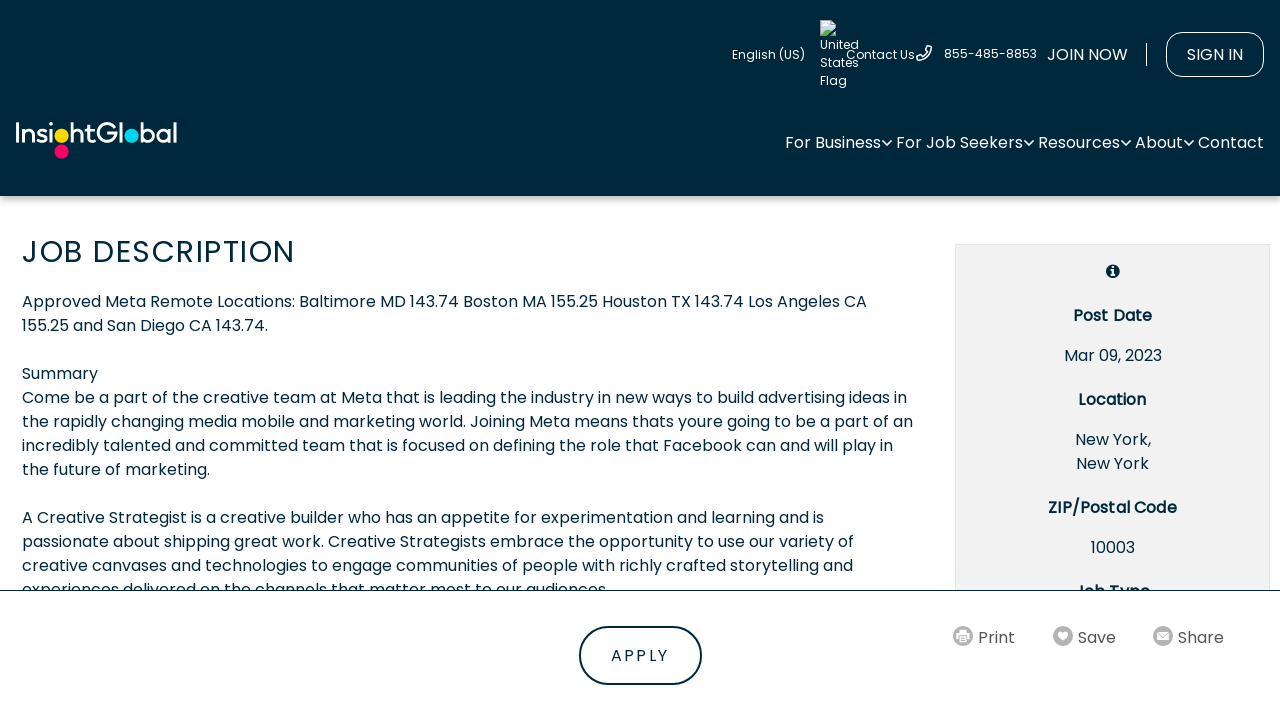

--- FILE ---
content_type: text/html; charset=utf-8
request_url: https://jobs.insightglobal.com/find_a_job/new-york/new-york/strategist-v/job-275799/
body_size: 50934
content:

<!DOCTYPE html>
<html lang="en">
    <head id="Head1"><title>
	Strategist V job in New York, New York | Insight Global Careers
</title><meta http-equiv="Cache-control" content="public" /><meta name='author' content='Insight Global Careers' />
<meta name='copyright' content='&copy; 2026 Insight Global Careers' /><meta name="viewport" content="width=device-width, initial-scale=1.0" /><link href="https://cdn.jsdelivr.net/npm/bootstrap@5.2.3/dist/css/bootstrap.min.css" rel="stylesheet" integrity="sha384-rbsA2VBKQhggwzxH7pPCaAqO46MgnOM80zW1RWuH61DGLwZJEdK2Kadq2F9CUG65" crossorigin="anonymous" /><link href="https://jobs.insightglobal.com/bundles/css" rel="stylesheet"/>

        <script type="text/javascript" src="//ajax.aspnetcdn.com/ajax/jQuery/jquery-3.5.1.min.js"></script>
        <!-- Loading the scripts -->
        <script>
            function Redirect() {
                var href = window.location.href;
                return href;
            }
            // Loading the application resources
            let appScript = [
                '/scripts/slideout.js',
                '/scripts/masterpage.js',
                '/scripts/typeahead.bundle.min.js',
                '/scripts/locationtype.js',
                '/scripts/searchtypeahead.js',
                '/scripts/searchevents.js',
                '/scripts/filterevents.js',
                '/scripts/user.js',
                '/scripts/master.js',
                '/scripts/jobpage.js'
            ];
            let appStyle = [
                '/css/bootstrap3-align.min.css',
                '/resources/font-awesome/4.7.0/css/font-awesome.min.css',
                '/css/typeahead.css'
            ];
            let appIcon = [
                '/images/dynamic/favicon.ico?q=1'
            ];
            loadApplicationScriptResource(appScript);
            loadApplicationStyleResource(appStyle);
            loadApplicationIconResource(appIcon);

            function loadApplicationScriptResource(appScript) {

                let base_url = window.location.host.match(/.*jobs.*\.insightglobal.com/g) ? window.location.origin : window.location.origin + "/jobs";

                let create = (info) => {
                    return new Promise(function (resolve, reject) {
                        let appData = document.createElement('script');
                        // add the source with a timestamp
                        appData.src = info + '?t=' + (new Date()).getTime().toString();
                        appData.type = 'text/javascript';
                        appData.async = false;
                        appData.onload = () => {
                            resolve(info);
                        };
                        appData.onerror = () => {
                            reject(info);
                        };
                        document.head.appendChild(appData);
                    });
                };

                let promiseData = [];
                appScript.forEach(function (info) {
                    promiseData.push(create(base_url + info));
                });

                Promise.all(promiseData).then(function () {
                    // console.log('The required scripts are loaded successfully!');
                }).catch(function (appData) {
                    console.log(appData + ' Master Mainsite failed to load!');
                });
            }

            function loadApplicationStyleResource() {

                let base_url = window.location.host.match(/.*jobs.*\.insightglobal.com/g) ? window.location.origin : window.location.origin + "/jobs";

                let create = (info) => {
                    return new Promise(function (resolve, reject) {
                        let appData = document.createElement('link');
                        appData.href = info;
                        appData.rel = "stylesheet";
                        appData.async = false;
                        appData.onload = () => {
                            resolve(info);
                        };
                        appData.onerror = () => {
                            reject(info);
                        };
                        document.head.appendChild(appData);
                    });
                };

                let appStyle = [
                    '/css/bootstrap3-align.min.css',
                    '/resources/font-awesome/4.7.0/css/font-awesome.min.css',
                    '/css/typeahead.css'
                ];

                let promiseData = [];
                appStyle.forEach(function (info) {
                    promiseData.push(create(base_url + info));
                });

                Promise.all(promiseData).then(function () {
                    // console.log('The required styles are loaded successfully!');
                }).catch(function (appData) {
                    console.log(appStyle + ' Master Mainsite failed to load!');
                });
            }

            function loadApplicationIconResource(appIcon) {

                let base_url = window.location.host.match(/.*jobs.*\.insightglobal.com/g) ? window.location.origin : window.location.origin + "/jobs";
                let create = (info) => {
                    return new Promise(function (resolve, reject) {
                        let appData = document.createElement('link');
                        appData.href = info;
                        appData.rel = "icon";
                        appData.type = 'image/x-icon'
                        appData.async = false;
                        appData.onload = () => {
                            resolve(info);
                        };
                        appData.onerror = () => {
                            reject(info);
                        };
                        document.head.appendChild(appData);
                    });
                };

                let promiseData = [];
                appIcon.forEach(function (info) {
                    promiseData.push(create(base_url + info));
                });

                Promise.all(promiseData).then(function () {
                    // console.log('The required icons are loaded successfully!');
                }).catch(function (appData) {
                    console.log(appData + ' Master Mainsite failed to load!');
                });
            }



        </script>
        <!-- GITP-243 per Andrew Berman new GTM added -->
        <!-- Google Tag Manager -->
        <script>(function (w, d, s, l, i) {
            w[l] = w[l] || []; w[l].push({
                'gtm.start':
                    new Date().getTime(), event: 'gtm.js'
            }); var f = d.getElementsByTagName(s)[0],
                j = d.createElement(s), dl = l != 'dataLayer' ? '&l=' + l : ''; j.async = true; j.src =
                    'https://www.googletagmanager.com/gtm.js?id=' + i + dl; f.parentNode.insertBefore(j, f);
            })(window, document, 'script', 'dataLayer', 'GTM-NRV4546');
        </script>
        <!-- End Google Tag Manager -->
        <!-- Google Optimize 5/12/2021 -->
        <script src="https://www.googleoptimize.com/optimize.js?id=OPT-NXQQ4CR">
            <script>
            (function (i, s, o, g, r, a, m) {
            i['GoogleAnalyticsObject'] = r; i[r] = i[r] || function () {
            (i[r].q = i[r].q || []).push(arguments)
            }, i[r].l = 1 * new Date(); a = s.createElement(o),
            m = s.getElementsByTagName(o)[0]; a.async = 1; a.src = g; m.parentNode.insertBefore(a, m)
            })(window, document, 'script', '//www.google-analytics.com/analytics.js', 'ga');
            
            ga('create', 'UA-41784579-9', 'auto');
            ga('send', 'pageview');
            
                
        </script>
        <script>
(function (i, s, o, g, r, a, m) {
i['GoogleAnalyticsObject'] = r; i[r] = i[r] || function () {
(i[r].q = i[r].q || []).push(arguments)
}, i[r].l = 1 * new Date(); a = s.createElement(o),
m = s.getElementsByTagName(o)[0]; a.async = 1; a.src = g; m.parentNode.insertBefore(a, m)
})(window, document, 'script', '//www.google-analytics.com/analytics.js', 'ga');

ga('create', 'UA-41784579-9', 'auto');
ga('send', 'pageview');

</script>

<link rel="canonical" href="https://jobs.insightglobal.com/find_a_job/new-york/job-275799/" /><meta name="description" content="Find Strategist V jobs in New York, New York now! Insight Global Careers offers high paying, nationwide job opportunities." /><meta name="keywords" content="Senior C# Developer Jobs, Employment, careers, employment, job listings, job search, search engine, work in" /></head>
    <body>
        <form method="post" action="./detail.aspx?jobid=275799" id="form1">
<div class="aspNetHidden">
<input type="hidden" name="__isloggedin" id="__isloggedin" value="0" />
<input type="hidden" name="__EVENTTARGET" id="__EVENTTARGET" value="" />
<input type="hidden" name="__EVENTARGUMENT" id="__EVENTARGUMENT" value="" />
<input type="hidden" name="__VIEWSTATE" id="__VIEWSTATE" value="/wEPDwUKLTYxMTU4NTI2Nw9kFgJmD2QWAgIBD2QWAgIDD2QWBAIED2QWAgIDDxYCHgRUZXh0BQ5JbnNpZ2h0IEdsb2JhbGQCCA8WAh4HVmlzaWJsZWdkZFLIcewvzqzP8GfT9uMkLfcFo5BgSRe9FOmex8sU42+Y" />
</div>

<script type="text/javascript">
//<![CDATA[
var theForm = document.forms['form1'];
if (!theForm) {
    theForm = document.form1;
}
function __doPostBack(eventTarget, eventArgument) {
    if (!theForm.onsubmit || (theForm.onsubmit() != false)) {
        theForm.__EVENTTARGET.value = eventTarget;
        theForm.__EVENTARGUMENT.value = eventArgument;
        theForm.submit();
    }
}
//]]>
</script>


<div class="aspNetHidden">

	<input type="hidden" name="__VIEWSTATEGENERATOR" id="__VIEWSTATEGENERATOR" value="05E0F5E4" />
	<input type="hidden" name="__EVENTVALIDATION" id="__EVENTVALIDATION" value="/wEdAAbqGj3UGji+B8QmnG2EpfI10B/4I4NoyddmUDXY8I3Ge3qMwTlnOxkjj+DP31QJQxIMGP03VQtXHCqg0TnmGtxya3kEbgAZ2m8f5hv3/eYI7vYz+vK6gpuCtRQnHFHDc1g0D0XIisfIu+04JfMpa5GEuTIFVNk2VPLrCNPjMBYxIw==" />
</div>
            <div class="wrapper">
                

<script type="text/javascript">
   function Redirect()
        {
            var redirect_url=window.location.host;
            return redirect_url;
        }
</script>
<style type="text/css">
    #ig-main-site-header {
        position: relative;
        background-color: #00283c;
        z-index: 999;
        width: 100%
    }
    #ig-main-site-header::after {
        content: "";
        position: absolute;
        left: 0;
        right: 0;
        bottom: 0;
        height: 10px;
        z-index: 999;
        box-shadow: 1px 4px 6px 0 rgba(0,0,0,.25);
        -webkit-box-shadow: 1px 4px 6px 0 rgba(0,0,0,.25);
        -moz-box-shadow: 1px 4px 6px 0 rgba(0,0,0,.25)
    }
    #ig-main-site-header ul {
        padding: 0;
        margin: 0;
        list-style: none
    }
    #ig-main-site-header .main-header-wrapper {
        display: flex;
        max-width: 1400px;
        width: 100%;
        align-items: center;
        gap: 55px;
        padding: 16px 0 32px;
        margin: 0 auto
    }
    #ig-main-site-header .main-header-wrapper>:last-child {
        margin-left: auto
    }
    #ig-main-site-header.scrolling-nav .main-header-wrapper {
        padding-bottom: 16px
    }
    #ig-main-site-header .site-logo {
        display: flex;
        align-self: flex-end;
        margin-bottom: 5px
    }
    #ig-main-site-header #ig-secondary-menu {
        display: flex;
        gap: 8px;
        align-items: center;
        font-size: 16px;
        font-family: poppins,sans-serif
    }
    #ig-main-site-header #ig-secondary-menu .bright-button a {
        background-color: #db005a;
        padding: 16px 32px
    }
    #ig-main-site-header #ig-secondary-menu .bright-button a:hover {
        background-color: #a70045;
        color: #fff
    }
    #ig-main-site-header #ig-secondary-menu a {
        text-decoration: none;
        color: #fff;
        display: block;
        font-weight: 500;
        padding: 16px 24px;
        border-radius: 32px;
        transition: all .25s ease
    }
    #ig-main-site-header #ig-secondary-menu a:hover {
        color: #00283c;
        background-color: #fff
    }
    #ig-main-site-header .mega-menu-link {
        cursor: pointer
    }
    #ig-main-site-header #mega-menu-primary-menu {
        display: flex;
        gap: 23px
    }
    #ig-main-site-header #mega-menu-primary-menu :not(.ig-menu-tab)>.mega-menu-link {
        font-family: poppins,sans-serif;
        font-style: normal;
        font-weight: 400;
        font-size: 16px;
        color: #fff;
        text-decoration: none
    }
    #ig-main-site-header #mega-menu-primary-menu :not(.ig-menu-tab)>.mega-menu-link:hover {
        color: #00d6f2
    }
    #ig-main-site-header #mega-menu-primary-menu :not(.ig-menu-tab)>.mega-menu-link:hover::after {
        filter: brightness(0) saturate(100%) invert(65%) sepia(72%) saturate(2236%) hue-rotate(140deg) brightness(101%) contrast(101%)
    }
    #ig-main-site-header .mega-menu-flyout .mega-sub-menu {
        display: none
    }
    #ig-main-site-header .mega-menu-flyout>.mega-menu-link {
        position: relative;
        display: flex;
        gap: 7px;
        align-items: center
    }
    #ig-main-site-header .mega-menu-flyout>.mega-menu-link::after {
        content: url([data-uri]);
        line-height: 1px;
        width: 15px;
        transition: transform .25s ease
    }
    #ig-main-site-header .mega-menu-flyout.mega-toggle-on .mega-sub-menu {
        position: absolute;
        display: block;
        background-color: #00283c;
        z-index: 9999;
        padding: 24px;
        margin-top: 42px;
        border-radius: 0 0 15px 15px;
        -webkit-box-shadow: 1px 8px 8px 0 rgba(0,0,0,.2);
        -moz-box-shadow: 1px 8px 8px 0 rgba(0,0,0,.2);
        box-shadow: 1px 8px 8px 0 rgba(0,0,0,.2)
    }
    #ig-main-site-header .mega-menu-flyout.mega-toggle-on .mega-sub-menu .mega-menu-item {
        display: block;
        margin-bottom: 16px
    }
    #ig-main-site-header .mega-menu-flyout.mega-toggle-on .mega-sub-menu .mega-menu-item:last-child {
        margin: 0
    }
    #ig-main-site-header .mega-menu-flyout.mega-toggle-on>.mega-menu-link::after {
        transform: rotate(180deg)
    }
    #ig-main-site-header .ig-mega-menu>.mega-sub-menu {
        display: none
    }
    #ig-main-site-header .ig-mega-menu>.mega-menu-link {
        position: relative;
        display: flex;
        gap: 7px;
        align-items: center
    }
    #ig-main-site-header .ig-mega-menu>.mega-menu-link::after {
        content: url([data-uri]);
        line-height: 1px;
        width: 15px;
        transition: transform .25s ease
    }
    #ig-main-site-header .ig-mega-menu .ig-menu-tab {
        display: none
    }
    #ig-main-site-header .ig-mega-menu.mega-toggle-on>.mega-sub-menu {
        position: absolute;
        display: block;
        width: 100%;
        background-color: #012335;
        left: 0;
        right: 0;
        padding: 32px 0;
        min-height: 334px!important;
        margin-top: 40px;
        box-shadow: 1px 4px 6px 0 rgba(0,0,0,.25);
        -webkit-box-shadow: 1px 4px 6px 0 rgba(0,0,0,.25);
        -moz-box-shadow: 1px 4px 6px 0 rgba(0,0,0,.25)
    }
    #ig-main-site-header .ig-mega-menu.mega-toggle-on>.mega-menu-link::after {
        transform: rotate(180deg)
    }
    #ig-main-site-header .ig-mega-menu.mega-toggle-on .ig-menu-tab {
        display: flex;
        gap: 64px;
        max-width: 1400px;
        margin: auto;
        padding-bottom: 24px
    }
    #ig-main-site-header .ig-mega-menu.mega-toggle-on .ig-menu-tab:last-child {
        padding: 0
    }
    #ig-main-site-header .ig-mega-menu.mega-toggle-on .ig-menu-tab .custom-html-widget {
        display: none
    }
    #ig-main-site-header .ig-mega-menu.mega-toggle-on .ig-menu-tab>.mega-menu-link {
        border-radius: 50px;
        padding: 8px 16px;
        width: 125px;
        text-align: center;
        font-family: trenda,poppins,sans-serif;
        font-style: normal;
        font-weight: 600;
        font-size: 20px;
        text-decoration: none;
        color: #fff
    }
    #ig-main-site-header .ig-mega-menu.mega-toggle-on .ig-menu-tab>.mega-menu-link:hover {
        color: #fff!important;
        background-color: rgba(255,255,255,.06)
    }
    #ig-main-site-header .ig-mega-menu.mega-toggle-on .ig-menu-tab.mega-toggle-on>.mega-menu-link {
        color: #00283c!important;
        background-color: #fff
    }
    #ig-main-site-header .ig-mega-menu.mega-toggle-on .ig-menu-tab.mega-toggle-on  .custom-html-widget{
        display: block;
        position: absolute;
        top: 32px;
        max-width: 1215px
    }
    #ig-main-site-header .ig-mega-menu.mega-toggle-on .ig-menu-tab.mega-toggle-on .custom-html-widget .inner-tab-content {
        display: flex;
        gap: 16px
    }
    #ig-main-site-header .ig-mega-menu.mega-toggle-on .ig-menu-tab.mega-toggle-on .custom-html-widget .inner-tab-content .tab-link-list {
        display: flex;
        gap: 24px;
        width: 100%;
        padding-right: 8px;
        flex: 1 0 38%;
        justify-content: space-between
    }
    #ig-main-site-header .ig-mega-menu.mega-toggle-on .ig-menu-tab.mega-toggle-on .custom-html-widget .inner-tab-content .tab-link-list li:last-child a {
        margin-bottom: 0
    }
    #ig-main-site-header .ig-mega-menu.mega-toggle-on .ig-menu-tab.mega-toggle-on .custom-html-widget .inner-tab-content .tab-link-list a {
        color: #fff;
        text-decoration: none;
        font-family: poppins,sans-serif;
        font-style: normal;
        font-weight: 400;
        font-size: 16px;
        line-height: 150%;
        margin-bottom: 8px;
        display: block
    }
    #ig-main-site-header .ig-mega-menu.mega-toggle-on .ig-menu-tab.mega-toggle-on .custom-html-widget .inner-tab-content .tab-link-list a:hover {
        color: #00d6f2
    }
    #ig-main-site-header .ig-mega-menu.mega-toggle-on .ig-menu-tab.mega-toggle-on .custom-html-widget .inner-tab-content .tab-link-group.location-cards {
        min-width: 830px
    }
    #ig-main-site-header .ig-mega-menu.mega-toggle-on .ig-menu-tab.mega-toggle-on .custom-html-widget .inner-tab-content .tab-link-group.location-cards .tab-link-card {
        flex: 1 0 244px!important
    }
    #ig-main-site-header .ig-mega-menu.mega-toggle-on .ig-menu-tab.mega-toggle-on .custom-html-widget .inner-tab-content .tab-link-group {
        display: flex;
        gap: 16px;
        flex-wrap: wrap
    }
    #ig-main-site-header .ig-mega-menu.mega-toggle-on .ig-menu-tab.mega-toggle-on .custom-html-widget .inner-tab-content .tab-link-group .tab-link-card {
        display: flex;
        background-color: #fff;
        border-radius: 8px;
        align-items: center;
        gap: 16px;
        flex: 1 0 calc(50% - 16px);
        padding: 27px 17px;
        color: #00283c;
        text-decoration: none;
        font-family: trenda,poppins,sans-serif;
        font-style: normal;
        font-weight: 600;
        font-size: 20px;
        max-height: 96px;
        line-height: 120%;
        border: 3px solid transparent;
        transition: border .25s ease
    }
    #ig-main-site-header .ig-mega-menu.mega-toggle-on .ig-menu-tab.mega-toggle-on .custom-html-widget .inner-tab-content .tab-link-group .tab-link-card:hover {
        border: 3px solid #00d6f2;
        background-color: #f6f6f6
    }
    #ig-main-site-header .ig-mega-menu.mega-toggle-on .ig-menu-tab.mega-toggle-on .custom-html-widget .inner-tab-content .tab-link-group:not(.location-cards) .tab-link-card:nth-child(n+3) {
        flex: 1 0 calc(33.33% - 16px)
    }
    #ig-main-site-header .ig-mega-menu.mega-toggle-on .ig-menu-tab.mega-toggle-on .custom-html-widget .tab-view-all {
        display: block;
        padding-top: 16px;
        font-family: poppins,sans-serif;
        font-style: normal;
        font-weight: 500;
        font-size: 16px;
        line-height: 24px;
        color: #00d6f2;
        text-decoration: none
    }
    #ig-main-site-header .ig-mega-menu.mega-toggle-on .ig-menu-tab.mega-toggle-on .custom-html-widget .tab-view-all::after {
        content: url([data-uri]);
        vertical-align: middle;
        padding-left: 13px
    }
    #ig-main-site-header .ig-mega-menu.mega-toggle-on .ig-menu-tab.mega-toggle-on .custom-html-widget .tab-view-all:hover {
        text-decoration: underline
    }
    #ig-main-site-header.scrolling-nav .ig-mega-menu.mega-toggle-on>.mega-sub-menu {
        margin-top: 32px
    }
    #ig-main-site-header .utility-nav-wrapper {
        border-bottom: solid 1px #00283c;
        max-height: 100%;
        overflow: inherit;
        opacity: 1;
        transition: max-height .3s ease-in-out,opacity .3s ease-in-out
    }
    #ig-main-site-header .utility-nav-wrapper.hidden {
        max-height: 0;
        opacity: 0
    }
    #ig-main-site-header .utility-nav {
        display: flex;
        justify-content: flex-end;
        max-width: 1400px;
        gap: 16px;
        margin: 0 auto;
        padding: 9px 0;
        align-items: center
    }
    #ig-main-site-header .utility-nav .ig-search-form {
        position: relative
    }
    #ig-main-site-header .utility-nav .ig-search-form #search-form {
        position: absolute;
        display: none;
        overflow: hidden;
        right: 0;
        top: 50%;
        transform: translateY(-50%)
    }
    #ig-main-site-header .utility-nav .ig-search-form ::placeholder {
        color: gray
    }
    #ig-main-site-header .utility-nav .ig-search-form input[type=text] {
        display: flex;
        flex-direction: row;
        justify-content: flex-end;
        align-items: center;
        padding: 4px 8px 4px 16px;
        gap: 10px;
        border: 1px solid #00283c;
        border-radius: 61px;
        color: gray;
        font-family: poppins,sans-serif;
        font-style: normal;
        font-weight: 400;
        line-height: 150%
    }
    #ig-main-site-header .utility-nav .ig-search-form #search-icon {
        margin: 0 9px 0 0;
        padding: 0;
        min-width: auto;
        display: flex
    }
    #ig-main-site-header .utility-nav .ig-search-form #search-icon:hover {
        box-shadow: none;
        background-color: transparent
    }
    #ig-main-site-header .utility-nav .ig-search-form #search-icon:hover svg path {
        fill: #00d6f2
    }
    #ig-main-site-header .utility-nav .ig-search-form #search-icon:focus {
        box-shadow: 0 0 0 2px #00283c,0 0 0 6px #00d6f2;
        background-color: transparent
    }
    #ig-main-site-header .utility-nav .ig-search-form #search-icon-active {
        position: absolute;
        display: none;
        top: 0;
        right: 8px;
        bottom: 0;
        margin: auto 0
    }
    #ig-main-site-header .utility-nav .ig-utility-menu {
        display: flex;
        height: 100%;
        align-items: center;
        gap: 20px;
        font-family: poppins,sans-serif;
        font-size: 12px;
        font-weight: 400
    }
    #ig-main-site-header .utility-nav .ig-utility-menu a {
        color: #fff;
        text-decoration: none
    }
    #ig-main-site-header .utility-nav .ig-utility-menu a:hover {
        color: #00d6f2
    }
    #ig-main-site-header .utility-nav .ig-utility-menu a:hover::before {
        filter: brightness(0) saturate(100%) invert(65%) sepia(72%) saturate(2236%) hue-rotate(140deg) brightness(101%) contrast(101%)
    }
    #ig-main-site-header .utility-nav .ig-utility-menu .phone-link a::before {
        content: url([data-uri]);
        vertical-align: middle;
        margin-right: 12px
    }
    #ig-main-site-header .utility-nav .header-language-selector .language-button {
        display: flex;
        min-width: auto;
        color: #fff;
        cursor: pointer;
        padding: 6px 9px;
        align-items: center;
        font-family: poppins,sans-serif;
        font-size: 12px;
        font-weight: 400;
        letter-spacing: normal;
        text-transform: none;
        position: relative;
        border-top-right-radius: 5px;
        border-top-left-radius: 5px
    }
    #ig-main-site-header .utility-nav .header-language-selector .language-button:hover {
        color: #00d6f2;
        background: 0 0
    }
    #ig-main-site-header .utility-nav .header-language-selector .language-button:focus {
        color: #fff;
        background: 0 0;
        border: none;
        box-shadow: none
    }
    #ig-main-site-header .utility-nav .header-language-selector:hover .language-content {
        display: flex
    }
    #ig-main-site-header .utility-nav .header-language-selector .language-content {
        display: none;
        position: absolute;
        padding: 6px 9px;
        background-color: #00283c;
        border-bottom-right-radius: 5px;
        border-bottom-left-radius: 5px
    }
    #ig-main-site-header .utility-nav .header-language-selector .language-content a {
        display: flex;
        justify-content: space-between;
        align-items: center;
        font-family: poppins,sans-serif;
        font-size: 12px;
        font-weight: 400;
        color: #fff;
        text-decoration: none
    }
    #ig-main-site-header .utility-nav .header-language-selector .language-content a:hover {
        color: #00d6f2
    }
    #ig-main-site-header .utility-nav .header-language-selector .language-content img {
        margin-left: 15px;
        width: 17px;
        height: 17px;
        border-radius: 50%
    }
    .mega-menu-toggle {
        display: none
    }
    #header {
    margin: 0;
    position: fixed;
    top: 0;
    left: 0;
    right: 0;
    z-index: 999;
    background-color: #00283c;
    padding-top: 5px;
}
    [id=wrapper] {
    display: flex;
    flex-direction: column;
    position: relative;
    background: var(--c-white)
}
    [id=wrapper]>* {
        flex-shrink: 0
    }
    [id=wrapper] [id=container] {
        flex-grow: 1
    }
    #ig-main-site-mobile-header.mobile-panel-open {
    position: fixed;
    height: 100vh;
    height: 100dvh;
    overflow-y: auto
}
#ig-main-site-mobile-header.mobile-panel-open #mobile-menu-panel {
    display: flex;
    flex-direction: column;
    justify-content: space-between
}
#ig-main-site-mobile-header {
    display: none;
    z-index: 999;
    width: 100%;
    color: #fff;
    background-color: #00283c;
    position: relative
}
#ig-main-site-mobile-header ul {
    margin: 0;
    padding: 0;
    list-style: none
}
#ig-main-site-mobile-header a {
    text-decoration: none
}
#ig-main-site-mobile-header #mobile-toggle {
    background: 0 0;
    padding: 0;
    margin: 0;
    display: flex;
    border: none;
    justify-content: flex-end;
    min-width: auto
}
#ig-main-site-mobile-header #mobile-toggle:focus {
    background: 0 0;
    box-shadow: 0 0 0 2px #00283c,0 0 0 6px #00d6f2;
    border-radius: 0
}
#ig-main-site-mobile-header #mobile-toggle .line {
    fill: none;
    stroke: #fff;
    stroke-width: 2;
    transition: stroke-dasharray 400ms cubic-bezier(.4,0,.2,1),stroke-dashoffset 600ms cubic-bezier(.4,0,.2,1)
}
#ig-main-site-mobile-header #mobile-toggle .line1 {
    stroke-dasharray: 60 207;
    stroke-width: 2
}
#ig-main-site-mobile-header #mobile-toggle .line2 {
    stroke-dasharray: 60 60;
    stroke-width: 2
}
#ig-main-site-mobile-header #mobile-toggle .line3 {
    stroke-dasharray: 60 207;
    stroke-width: 2
}
#ig-main-site-mobile-header #mobile-toggle.opened .line1 {
    stroke-dasharray: 90 207;
    stroke-dashoffset: -134;
    stroke-width: 2
}
#ig-main-site-mobile-header #mobile-toggle.opened .line2 {
    stroke-dasharray: 1 60;
    stroke-dashoffset: -30;
    stroke-width: 2
}
#ig-main-site-mobile-header #mobile-toggle.opened .line3 {
    stroke-dasharray: 90 207;
    stroke-dashoffset: -134;
    stroke-width: 2
}
#ig-main-site-mobile-header #mega-menu-primary-menu {
    padding-bottom: 250px
}
#ig-main-site-mobile-header #mega-menu-primary-menu .mega-menu-item:first-child .mega-menu-link {
    border-top: solid 1px #003956
}
#ig-main-site-mobile-header #mega-menu-primary-menu .mega-menu-link {
    font-family: trenda,poppins,sans-serif;
    font-weight: 600;
    font-size: 20px;
    line-height: 24px;
    color: #fff;
    padding: 16px;
    display: block;
    border-bottom: solid 1px #003956;
    display: flex;
    justify-content: space-between;
    align-items: center
}
#ig-main-site-mobile-header #mega-menu-primary-menu .mega-menu-link:active {
    background-color: #003955
}
#ig-main-site-mobile-header #mega-menu-primary-menu .mega-menu-megamenu:not(.ig-link)>.mega-sub-menu {
    display: none
}
#ig-main-site-mobile-header #mega-menu-primary-menu .mega-menu-megamenu:not(.ig-link)>.mega-menu-link::after {
    content: url([data-uri]);
    line-height: 1px;
    width: 15px;
    display: block;
    transition: all .25s ease
}
#ig-main-site-mobile-header #mega-menu-primary-menu .mega-menu-megamenu:not(.ig-link) .mega-menu-item:not(.mega-toggle-on):last-child .mega-menu-link {
    border-bottom: 1px solid #003956
}
#ig-main-site-mobile-header #mega-menu-primary-menu .mega-toggle-on>.mega-menu-link::after {
    transform: rotate(180deg)
}
#ig-main-site-mobile-header #mega-menu-primary-menu .mega-toggle-on>.mega-sub-menu .mega-menu-item:first-child .mega-menu-link {
    border-top: none
}
#ig-main-site-mobile-header #mega-menu-primary-menu .mega-toggle-on>.mega-sub-menu .mega-menu-link {
    font-family: poppins,sans-serif;
    font-style: normal;
    font-weight: 400;
    font-size: 16px;
    line-height: 150%;
    padding: 16px 32px
}
#ig-main-site-mobile-header #mega-menu-primary-menu .mega-menu-megamenu.mega-toggle-on>.mega-sub-menu {
    display: block;
    min-height: auto!important
}
#ig-main-site-mobile-header #mega-menu-primary-menu .mega-menu-megamenu.mega-toggle-on>.mega-sub-menu .mega-menu-link {
    border-bottom: none
}
#ig-main-site-mobile-header #mega-menu-primary-menu .mega-menu-megamenu.mega-toggle-on>.mega-sub-menu .mega-menu-item:last-child .mega-sub-menu {
    border-bottom: 1px solid #003956
}
#ig-main-site-mobile-header #mega-menu-primary-menu .mega-menu-flyout>.mega-sub-menu {
    display: none
}
#ig-main-site-mobile-header #mega-menu-primary-menu .mega-menu-flyout>.mega-menu-link::after {
    content: url([data-uri]);
    line-height: 1px;
    width: 15px;
    display: block;
    transition: all .25s ease
}
#ig-main-site-mobile-header #mega-menu-primary-menu .mega-menu-flyout.mega-toggle-on>.mega-sub-menu {
    display: block
}
#ig-main-site-mobile-header #mega-menu-primary-menu .custom-html-widget {
    padding: 0 32px 24px
}
#ig-main-site-mobile-header #mega-menu-primary-menu .custom-html-widget .inner-tab-content {
    display: flex;
    flex-direction: column-reverse;
    gap: 32px
}
#ig-main-site-mobile-header #mega-menu-primary-menu .custom-html-widget .inner-tab-content .tab-link-group {
    display: flex;
    flex-direction: column;
    gap: 8px
}
#ig-main-site-mobile-header #mega-menu-primary-menu .custom-html-widget .inner-tab-content .tab-link-group .tab-link-card {
    display: flex;
    padding: 25px 20px;
    background-color: #fff;
    color: #00283c;
    align-items: center;
    gap: 16px;
    font-family: poppins,sans-serif;
    font-style: normal;
    font-weight: 400;
    font-size: 16px;
    line-height: 150%;
    box-shadow: 4px 4px 13px rgba(0,0,0,.1);
    border-radius: 8px
}
#ig-main-site-mobile-header #mega-menu-primary-menu .custom-html-widget .inner-tab-content .tab-link-list a {
    color: #fff;
    font-family: poppins,sans-serif;
    font-style: normal;
    font-weight: 400;
    font-size: 16px;
    line-height: 150%;
    display: block;
    margin-bottom: 13px
}
#ig-main-site-mobile-header #mega-menu-primary-menu .custom-html-widget .tab-view-all {
    display: block;
    padding-top: 24px;
    font-family: poppins,sans-serif;
    font-style: normal;
    font-weight: 500;
    font-size: 16px;
    line-height: 24px;
    color: #00d6f2
}
#ig-main-site-mobile-header #mega-menu-primary-menu .custom-html-widget .tab-view-all::after {
    content: url([data-uri]);
    vertical-align: middle;
    padding-left: 13px
}
#ig-main-site-mobile-header .mobile-wrapper {
    display: flex;
    justify-content: space-between;
    align-items: flex-start;
    width: 100%;
    padding: 16px 16px 17px
}
#ig-main-site-mobile-header .mobile-wrapper .site-logo {
    height: 37px
}
#ig-main-site-mobile-header #mobile-menu-panel {
    display: none;
    background-color: #00283c;
    height: calc(100% - 100px)
}
#ig-main-site-mobile-header .menu-job-links-container {
    position: fixed;
    background-color: #00283c;
    width: 100%;
    bottom: 0
}
#ig-main-site-mobile-header #ig-secondary-menu {
    display: flex;
    flex-direction: column;
    gap: 16px;
    padding: 24px 16px
}
#ig-main-site-mobile-header #ig-secondary-menu .menu-item a {
    display: block;
    padding: 16px 48px;
    border-radius: 32px;
    border: 2px solid #fff;
    width: 100%;
    text-align: center;
    color: #fff;
    font-family: poppins,sans-serif;
    font-style: normal;
    font-weight: 500;
    font-size: 16px
}
#ig-main-site-mobile-header #ig-secondary-menu .menu-item a:hover {
    background-color: #fff;
    color: #00283c
}
#ig-main-site-mobile-header #ig-secondary-menu .bright-button a {
    background-color: #db005a;
    border: none
}
@media only screen and (min-width: 541px) {
    [data-header-hire] nav:not(.ig-breadcrumbs):not(.ig-breadcrumbs-mobile) .nav-cta-skeleton,[data-header-hire] nav:not(.ig-breadcrumbs):not(.ig-breadcrumbs-mobile) .nav-cta,button,[type=submit],.button {
        display:inline-block;
        width: auto;
        margin: 0
    }

    [data-header-hire] nav:not(.ig-breadcrumbs):not(.ig-breadcrumbs-mobile) .nav-cta-skeleton+.nav-cta-skeleton,[data-header-hire] nav:not(.ig-breadcrumbs):not(.ig-breadcrumbs-mobile) .nav-cta+.nav-cta-skeleton,[data-header-hire] nav:not(.ig-breadcrumbs):not(.ig-breadcrumbs-mobile) .nav-cta-skeleton+.nav-cta,[data-header-hire] nav:not(.ig-breadcrumbs):not(.ig-breadcrumbs-mobile) .nav-cta+.nav-cta,[data-header-hire] nav:not(.ig-breadcrumbs):not(.ig-breadcrumbs-mobile) button+.nav-cta-skeleton,[data-header-hire] nav:not(.ig-breadcrumbs):not(.ig-breadcrumbs-mobile) button+.nav-cta,[data-header-hire] nav:not(.ig-breadcrumbs):not(.ig-breadcrumbs-mobile) [type=submit]+.nav-cta-skeleton,[data-header-hire] nav:not(.ig-breadcrumbs):not(.ig-breadcrumbs-mobile) [type=submit]+.nav-cta,[data-header-hire] nav:not(.ig-breadcrumbs):not(.ig-breadcrumbs-mobile) .button+.nav-cta-skeleton,[data-header-hire] nav:not(.ig-breadcrumbs):not(.ig-breadcrumbs-mobile) .button+.nav-cta,[data-header-hire] nav:not(.ig-breadcrumbs):not(.ig-breadcrumbs-mobile) .nav-cta-skeleton+button,[data-header-hire] nav:not(.ig-breadcrumbs):not(.ig-breadcrumbs-mobile) .nav-cta+button,button+button,[type=submit]+button,.button+button,[data-header-hire] nav:not(.ig-breadcrumbs):not(.ig-breadcrumbs-mobile) .nav-cta-skeleton+[type=submit],[data-header-hire] nav:not(.ig-breadcrumbs):not(.ig-breadcrumbs-mobile) .nav-cta+[type=submit],button+[type=submit],[type=submit]+[type=submit],.button+[type=submit],[data-header-hire] nav:not(.ig-breadcrumbs):not(.ig-breadcrumbs-mobile) .nav-cta-skeleton+.button,[data-header-hire] nav:not(.ig-breadcrumbs):not(.ig-breadcrumbs-mobile) .nav-cta+.button,button+.button,[type=submit]+.button,.button+.button {
        margin-top: 0
    }
}
@media only screen and (min-width: 860px) {
    .site-header nav ul[id=menu-main-menu] {
        display:flex;
        flex-direction: column;
        width: max-content;
        margin: 0 auto
    }

    .site-header nav ul[id=menu-main-menu]>li>a,.site-header nav ul[id=menu-main-menu] .menu-cta {
        padding: .5em 1.25em
    }

    .site-header nav ul[id=menu-main-menu]>li {
        display: inline-block
    }

    .site-header nav ul[id=menu-main-menu]>li>a.highlighted {
        background: 0 0;
        color: #00d6f2
    }

    .site-header nav ul[id=menu-main-menu]>li>a.highlighted:hover {
        background: #00283c;
        color: #00d6f2
    }

    .site-header nav ul[id=menu-main-menu]>li.menu-item-has-children>a .sub-arrow {
        display: block;
        position: relative;
        width: .75rem;
        min-width: 0;
        margin-left: .5em;
        transition: transform .45s ease-in-out
    }

    .site-header nav ul[id=menu-main-menu]>li.menu-item-has-children>a .sub-arrow::before {
        display: none
    }

    .site-header nav ul[id=menu-main-menu]>li.menu-item-has-children>a .sub-arrow::after {
        content: "";
        font-family: "font awesome 5 pro";
        right: auto;
        height: .85em;
        color: #ff0069;
        background: 0 0
    }

    .site-header nav ul[id=menu-main-menu]>li.menu-item-has-children>a.highlighted .sub-arrow {
        transform: rotate(180deg)
    }

    .site-header nav ul[id=menu-main-menu] .menu-cta {
        order: 0
    }

    .site-header nav ul.sub-menu {
        position: absolute
    }

    .site-header nav ul.sub-menu::before {
        content: "";
        position: absolute;
        top: -7px;
        left: 1.9rem;
        width: 0;
        height: 0;
        border-left: 7px solid transparent;
        border-right: 7px solid transparent;
        border-bottom: 7px solid #ff0069
    }

    .site-header nav .menu-main {
        flex-direction: row;
        align-items: center;
        background-color: #00283c;
        z-index: 1
    }
}
.site-header .menu-secondary-btns {
    display: flex;
    align-items: center;
    justify-content: center;
    flex-direction: column;
    grid-gap: 1rem;
    padding: 0 0 2rem
}

.site-header .menu-secondary-btns .button {
    width: auto;
    min-width: 60%
}

@media(min-width: 541px) {
    .site-header .menu-secondary-btns .button {
        min-width:12rem
    }
}

@media(min-width: 860px) {
    .site-header .menu-secondary-btns {
        padding:0;
        flex-direction: row
    }
}
@media only screen and (max-width: 1400px) {
    #ig-main-site-header {
        padding:0 1rem
    }
    #ig-main-site-header .ig-mega-menu.mega-toggle-on>.mega-sub-menu {
        padding: 32px 1rem
    }
    #ig-main-site-header .custom-html-widget {
        margin-right: 1rem
    }
}
@media only screen and (max-width: 1234px) {
    #ig-main-site-header {
        display:none
    }
    #ig-main-site-mobile-header {
        display: block
    }
    .mega-hide-on-mobile {
        display: none!important
    }
}
@media only screen and (min-width: 1234px) {
    .mega-hide-on-desktop {
        display:none!important
    }
}
</style>
<div class="container" id="wrapper">
    <div id="site-dimmer"></div>
    <div id="header">  
    <!-- New IG Header -->
    <div id="ig-main-site-header">
        <div class="utility-nav-wrapper">
            <div class="utility-nav">
                <div class="header-language-selector">
                    <div class="language-button">English (US)
                        <img src="https://insightglobal.com/wp-content/themes/ig-theme/src/img/us-flag.png" style="margin-left: 15px; border-radius:50%; width:17px !important;" alt="United States Flag">
                    </div>
                    <div class="language-content">
                        <a href="https://www.insightglobal.co.uk/">
                        English (UK)
                        <img src="https://insightglobal.com/wp-content/themes/ig-theme/src/img/uk-flag.png" alt="English Flag">
                        </a>
                    </div>
                </div>
                <div class="menu-utility-menu-container">
                    <ul id="ig-utility-menu" class="ig-utility-menu">
                        <li id="menu-item-22616" class="menu-item menu-item-type-custom menu-item-object-custom menu-item-22616"><a href="https://insightglobal.com/contact/">Contact Us</a></li>
                        <li id="menu-item-22617" class="phone-link menu-item menu-item-type-custom menu-item-object-custom menu-item-22617"><a href="tel:8554858853">855-485-8853</a></li>
                    </ul>
                </div>
                <div>
                    <!--DITP-383 join and sign in ribbon -->
                        
                        <span class="hidden-xs" style="display:contents">
                        <a class="join-lnk" href="https://jobs.insightglobal.com/users/registration.aspx" title="Sign up as a new user" style="font-style:normal;color:white;flex:none;padding:10px;text-transform:uppercase;text-decoration:none;">Join Now</a>
                        <span style="height: 20px; border-right: 1px solid white; margin:10px 15px 0px 0px;">&nbsp;</span>
                        <a class="sqr-btn" href="https://jobs.insightglobal.com/users/login.aspx" title="Log in to your account" style="font-style:normal;flex:none;padding:10px 20px;margin:autp 10px;text-transform:uppercase;text-decoration:none;">Sign In</a>
                        </span>
                    
                    <!--DITP-384 logged in icon ribbon bar -->
                    
                </div>
            </div>
        </div>
        <div class="main-header-wrapper">
            <a class="site-logo" aria-label="Home Url" href="/">
                <svg aria-label="Insight Global Logo" width="161" height="37" viewBox="0 0 161 37" fill="none" xmlns="http://www.w3.org/2000/svg">
                    <path d="M3.04763 0.323469H0.0722656V20.6155H3.04763V0.323469Z" fill="white"></path>
                    <path d="M12.878 6.72385C11.4806 6.69149 10.1169 7.155 9.02869 8.03219V6.95117H6.03817V20.5903H9.01353L9.03879 12.6645C9.11816 11.7897 9.52816 10.9782 10.1852 10.3953C10.8423 9.81235 11.6969 9.50199 12.5749 9.52745H12.6052C13.0216 9.51385 13.4366 9.58323 13.826 9.73153C14.2154 9.87982 14.5714 10.1041 14.8733 10.3913C15.2362 10.7874 15.5165 11.2518 15.6978 11.7575C15.879 12.2632 15.9577 12.7999 15.9291 13.3363V20.5903H18.9045V13.109C18.8994 9.29509 16.4797 6.72385 12.878 6.72385Z" fill="white"></path>
                    <path d="M26.8708 12.2301L26.5222 12.1442L26.4061 12.1088C24.3854 11.5633 24.052 11.2147 24.052 10.6792C24.052 9.58306 25.5675 9.49719 26.0727 9.49719C27.3237 9.46825 28.5521 9.83412 29.5835 10.5429L30.0331 10.8156L31.4121 8.44647L31.0232 8.17368C29.6171 7.20717 27.9398 6.71352 26.2343 6.7643C23.1731 6.7643 21.1171 8.39089 21.1171 10.8055C21.1171 13.402 23.4357 14.3416 25.9413 15.0034C28.4469 15.6651 28.5681 16.0996 28.5681 16.7512C28.5681 17.9434 27.1082 18.1252 26.2343 18.1252C24.8266 18.1576 23.4496 17.7105 22.3295 16.8573L21.8748 16.5138L20.3594 18.9941L20.7938 19.2669C22.4102 20.3324 24.3085 20.8901 26.2444 20.8682C29.3562 20.8682 31.5283 19.1608 31.5283 16.7108C31.5283 14.2608 30.2856 13.1242 26.8708 12.2301Z" fill="white"></path>
                    <path d="M35.034 3.54636C35.3777 3.54636 35.7137 3.44444 35.9995 3.2535C36.2852 3.06255 36.508 2.79116 36.6395 2.47363C36.771 2.1561 36.8054 1.80669 36.7384 1.46961C36.6713 1.13252 36.5058 0.822893 36.2628 0.579867C36.0198 0.336841 35.7101 0.171331 35.373 0.10428C35.036 0.0372296 34.6866 0.0716498 34.369 0.203175C34.0515 0.334699 33.7801 0.557421 33.5892 0.843189C33.3982 1.12896 33.2963 1.46493 33.2963 1.80862C33.2963 2.2695 33.4794 2.71151 33.8053 3.03739C34.1312 3.36328 34.5732 3.54636 35.034 3.54636ZM33.5186 20.5499V20.6105H36.5242V6.9713H33.5489L33.5186 20.5499Z" fill="white"></path>
                    <path d="M61.5143 6.724C60.0865 6.69478 58.698 7.19297 57.6145 8.12327V0.293377H54.6896V20.5804H57.6701V12.9526C57.6719 12.4934 57.7654 12.0393 57.9451 11.6168C58.1247 11.1942 58.3869 10.8118 58.7162 10.4919C59.0455 10.172 59.4354 9.92099 59.8629 9.75368C60.2905 9.58637 60.7472 9.50607 61.2061 9.51751H61.2415C61.6588 9.50439 62.0744 9.57496 62.464 9.72505C62.8535 9.87515 63.2091 10.1017 63.5096 10.3914C63.8731 10.7855 64.1545 11.2479 64.3375 11.7518C64.5205 12.2557 64.6014 12.7909 64.5755 13.3264V20.5804H67.5559V13.1092C67.5408 9.29525 65.1413 6.724 61.5143 6.724Z" fill="white"></path>
                    <path d="M151.639 8.08275C150.583 7.31848 149.337 6.86076 148.038 6.76014C146.738 6.65952 145.436 6.91992 144.276 7.51256C143.115 8.1052 142.141 9.00704 141.46 10.1185C140.78 11.23 140.419 12.5079 140.419 13.8112C140.419 15.1145 140.78 16.3924 141.46 17.5039C142.141 18.6154 143.115 19.5172 144.276 20.1099C145.436 20.7025 146.738 20.9629 148.038 20.8623C149.337 20.7616 150.583 20.3039 151.639 19.5397V20.6409H154.554V7.00171H151.634L151.639 8.08275ZM147.482 18.0444C146.641 18.0444 145.82 17.7952 145.121 17.3284C144.423 16.8616 143.878 16.1981 143.557 15.4218C143.235 14.6455 143.151 13.7913 143.315 12.9672C143.479 12.1431 143.883 11.3862 144.477 10.792C145.072 10.1979 145.829 9.79325 146.653 9.62933C147.477 9.4654 148.331 9.54953 149.107 9.87108C149.884 10.1926 150.547 10.7372 151.014 11.4358C151.481 12.1344 151.73 12.9558 151.73 13.7961C151.729 14.9224 151.281 16.0022 150.484 16.7986C149.688 17.595 148.608 18.0431 147.482 18.0444Z" fill="white"></path>
                    <path d="M106.514 0.323469H103.538V20.6155H106.514V0.323469Z" fill="white"></path>
                    <path d="M131.731 6.72379C130.25 6.72168 128.807 7.18855 127.609 8.0574V0.323469H124.689V20.6105H127.609V19.5092C128.512 20.1685 129.559 20.604 130.664 20.7799C131.769 20.9559 132.899 20.8673 133.963 20.5215C135.027 20.1756 135.994 19.5824 136.784 18.7904C137.574 17.9985 138.164 17.0305 138.508 15.9659C138.851 14.9013 138.937 13.7704 138.758 12.6662C138.579 11.562 138.141 10.5159 137.48 9.61384C136.818 8.71178 135.952 7.97949 134.953 7.47709C133.954 6.9747 132.849 6.71652 131.731 6.72379ZM131.731 18.0342C130.89 18.0342 130.069 17.785 129.37 17.3182C128.672 16.8514 128.127 16.1879 127.806 15.4116C127.484 14.6353 127.4 13.7811 127.564 12.957C127.728 12.1329 128.133 11.376 128.727 10.7818C129.321 10.1877 130.078 9.78305 130.902 9.61913C131.726 9.4552 132.58 9.53934 133.356 9.86088C134.133 10.1824 134.796 10.7269 135.263 11.4256C135.73 12.1242 135.979 12.9456 135.979 13.7859C135.98 14.3444 135.87 14.8976 135.657 15.4139C135.444 15.9302 135.131 16.3995 134.737 16.7949C134.342 17.1904 133.874 17.5042 133.358 17.7186C132.842 17.933 132.289 18.0436 131.731 18.0443V18.0342Z" fill="white"></path>
                    <path d="M160.515 0.323469H157.539V20.6155H160.515V0.323469Z" fill="white"></path>
                    <path d="M78.7502 17.211L78.5431 17.3575C77.964 17.8307 77.2401 18.091 76.4922 18.095C74.8807 18.095 74.1887 17.4635 74.1887 15.9834V9.59829H78.9068V6.98159H74.1887V2.65241H71.2638V5.37014C71.2638 5.58152 71.2221 5.79082 71.1411 5.98605C71.06 6.18127 70.9412 6.35859 70.7915 6.50782C70.6418 6.65705 70.4642 6.77527 70.2687 6.8557C70.0732 6.93613 69.8638 6.9772 69.6524 6.97653H68.6421V9.59829H71.2184V15.9885C71.2184 18.9487 73.1531 20.8582 76.1436 20.8582C77.5584 20.9054 78.9439 20.4489 80.0535 19.57L80.2253 19.4387C79.6657 18.7434 79.1719 17.9976 78.7502 17.211Z" fill="white"></path>
                    <path d="M101.482 9.59821H91.1365V12.4018H98.2591C97.8129 14.0517 96.8086 15.496 95.4172 16.4886C94.0258 17.4813 92.3334 17.961 90.6281 17.846C88.9228 17.7311 87.31 17.0286 86.0644 15.8583C84.8188 14.6879 84.0174 13.1219 83.7966 11.4271C83.5758 9.73222 83.9492 8.01323 84.8534 6.56278C85.7576 5.11234 87.1365 4.02011 88.7555 3.4721C90.3744 2.92409 92.1333 2.95416 93.7325 3.5572C95.3318 4.16023 96.6726 5.29893 97.5267 6.77944L100.128 5.26398C98.872 3.08169 96.8654 1.43039 94.4821 0.61764C92.0989 -0.195114 89.5014 -0.113918 87.1736 0.846107C84.8458 1.80613 82.9462 3.57955 81.8288 5.83604C80.7113 8.09253 80.4521 10.6783 81.0994 13.1117C81.7467 15.5451 83.2565 17.6602 85.3474 19.0632C87.4384 20.4662 89.968 21.0614 92.4652 20.7378C94.9623 20.4143 97.2568 19.1942 98.9212 17.3047C100.586 15.4152 101.506 12.9851 101.512 10.4671C101.512 10.1741 101.512 9.88615 101.482 9.59821Z" fill="white"></path>
                    <path d="M45.5969 36.6241C49.4971 36.6241 52.6589 33.4623 52.6589 29.562C52.6589 25.6617 49.4971 22.5 45.5969 22.5C41.6966 22.5 38.5348 25.6617 38.5348 29.562C38.5348 33.4623 41.6966 36.6241 45.5969 36.6241Z" fill="#FF0069"></path>
                    <path d="M45.5969 20.8582C49.4971 20.8582 52.6589 17.6964 52.6589 13.7962C52.6589 9.89589 49.4971 6.7341 45.5969 6.7341C41.6966 6.7341 38.5348 9.89589 38.5348 13.7962C38.5348 17.6964 41.6966 20.8582 45.5969 20.8582Z" fill="#FFD700"></path>
                    <path d="M115.591 20.8582C119.491 20.8582 122.653 17.6964 122.653 13.7962C122.653 9.89589 119.491 6.7341 115.591 6.7341C111.691 6.7341 108.529 9.89589 108.529 13.7962C108.529 17.6964 111.691 20.8582 115.591 20.8582Z" fill="#00D6F2"></path>
                </svg>
            </a>
            <div id="mega-menu-wrap-primary-menu" class="mega-menu-wrap">
                <div class="mega-menu-toggle">
                    <div class="mega-toggle-blocks-left"></div>
                    <div class="mega-toggle-blocks-center"></div>
                    <div class="mega-toggle-blocks-right">
                        <div class="mega-toggle-block mega-menu-toggle-animated-block mega-toggle-block-0" id="mega-toggle-block-0"><button aria-label="Toggle Menu" class="mega-toggle-animated mega-toggle-animated-slider" type="button" aria-expanded="false">
                            <span class="mega-toggle-animated-box">
                            <span class="mega-toggle-animated-inner"></span>
                            </span>
                            </button>
                        </div>
                    </div>
                </div>
                <ul id="mega-menu-primary-menu" class="mega-menu max-mega-menu mega-menu-horizontal" data-event="click" data-effect="disabled" data-effect-speed="200" data-effect-mobile="disabled" data-effect-speed-mobile="0" data-mobile-force-width="false" data-second-click="go" data-document-click="collapse" data-vertical-behaviour="standard" data-breakpoint="768" data-unbind="true" data-mobile-state="collapse_all" data-hover-intent-timeout="300" data-hover-intent-interval="100">
                    <li class="mega-ig-mega-menu mega-menu-item mega-menu-item-type-custom mega-menu-item-object-custom mega-menu-item-has-children mega-align-bottom-left mega-menu-tabbed mega-hide-arrow mega-close-after-click mega-menu-megamenu mega-menu-item-22618 ig-mega-menu" id="mega-menu-item-22618">
                        <a class="mega-menu-link" aria-haspopup="true" aria-expanded="false">For Business<span class="mega-indicator" data-has-click-event="true"></span></a>
                        <ul class="mega-sub-menu">
                            <li class="mega-ig-menu-tab mega-menu-item mega-menu-item-type-custom mega-menu-item-object-custom mega-menu-megamenu mega-menu-item-has-children mega-hide-arrow mega-menu-item-22623 ig-menu-tab" id="mega-menu-item-22623">
                                <a class="mega-menu-link">Services<span class="mega-indicator" data-has-click-event="true"></span></a>
                                <ul class="mega-sub-menu">
                                    <li class="mega-menu-item mega-menu-item-type-widget widget_custom_html mega-menu-columns-1-of-1 mega-menu-item-custom_html-2" id="mega-menu-item-custom_html-2">
                                        <div class="textwidget custom-html-widget">
                                            <div class="inner-tab-content">
                                                <div class="tab-link-group">
                                                    <a href="https://insightglobal.com/services/staffing/" class="tab-link-card">
                                                        <svg aria-label="Staffing Services" width="50" height="50" fill="none" xmlns="http://www.w3.org/2000/svg">
                                                            <path d="M7.53852 38.8V13.492H12.5065V38.8H7.53852ZM30.0607 25.048H42.9847C43.0207 25.408 43.0207 25.768 43.0207 26.164C43.0207 33.328 37.2247 39.124 30.0607 39.124C22.8967 39.124 17.0647 33.328 17.0647 26.164C17.0647 19 22.8967 13.168 30.0607 13.168C34.8487 13.168 39.0247 15.796 41.2927 19.684L37.2967 21.952C35.8567 19.468 33.1567 17.776 30.0607 17.776C25.4167 17.776 21.6727 21.52 21.6727 26.164C21.6727 30.772 25.4167 34.516 30.0607 34.516C33.5167 34.516 36.4687 32.428 37.7647 29.44H30.0607V25.048Z" fill="#FF0069"></path>
                                                        </svg>
                                                        Staffing Services
                                                    </a>
                                                    <a href="https://evergreen.insightglobal.com/" target="_blank" class="tab-link-card" rel="noopener">
                                                        <svg aria-label="Evergreen Professional Services" width="50" height="50" fill="none" xmlns="http://www.w3.org/2000/svg">
                                                            <path d="M24.9543 5.39996C13.9491 5.39996 4.99585 14.372 4.99585 25.4C4.99585 36.428 13.9491 45.4 24.9543 45.4C35.9595 45.4 44.913 36.428 44.913 25.4C44.913 14.372 35.9595 5.39996 24.9543 5.39996ZM24.9543 41.7853C15.938 41.7853 8.60278 34.4347 8.60278 25.3997C8.60278 16.3647 15.938 9.01411 24.9543 9.01411C33.9707 9.01411 41.3061 16.3647 41.3061 25.3997C41.3061 34.4347 33.9707 41.7853 24.9543 41.7853Z" fill="#FF0069"></path>
                                                            <path d="M26.7576 13.6222H23.1507C23.1507 19.3292 18.5173 23.9725 12.822 23.9725V27.5869C16.9095 27.5869 20.5914 25.8144 23.1428 22.996C22.8636 26.7091 19.7616 29.6456 15.9859 29.6456V33.26C18.7361 33.26 21.2478 32.2218 23.1551 30.5179L23.1637 37.1807L26.7706 37.1761L26.762 30.4997C28.6718 32.2146 31.1921 33.2602 33.9523 33.2602V29.6458C30.1885 29.6458 27.0941 26.7278 26.7979 23.0312C29.3481 25.8291 33.0162 27.5871 37.0868 27.5871V23.9725C31.3913 23.9725 26.7576 19.3292 26.7576 13.6222Z" fill="#FF0069"></path>
                                                        </svg>
                                                        Evergreen Professional Services
                                                    </a>
                                                    <a href="https://compass.insightglobal.com/" target="_blank" class="tab-link-card" rel="noopener">
                                                        <svg aria-label="Compass Culture Consulting" width="50" height="50" fill="none" xmlns="http://www.w3.org/2000/svg">
                                                            <path d="M25.0021 12.2735C15.6286 12.2735 8 20.0641 8 29.6368C8 39.2094 15.6286 47 25.0021 47C34.3756 47 42.0042 39.2094 42.0042 29.6368C42.0042 20.0641 34.3756 12.2735 25.0021 12.2735ZM25.0021 35.4573C26.7262 35.4573 28.2703 34.6709 29.3164 33.4316L33.3086 37.5085C31.233 39.7906 28.2828 41.2222 25.0021 41.2222C18.7419 41.2222 13.6534 36.0214 13.6534 29.6325C13.6534 23.2436 18.7461 18.0427 25.0021 18.0427C28.2828 18.0427 31.2372 19.4786 33.3086 21.7564L29.3164 25.8333C28.2703 24.594 26.7262 23.8077 25.0021 23.8077C21.8594 23.8077 19.3026 26.4188 19.3026 29.6282C19.3026 32.8376 21.8594 35.4487 25.0021 35.4487V35.4573ZM40.0583 3L32.0783 7.66239C35.0745 8.67094 37.7945 10.3034 40.096 12.406L40.0583 3V3Z" fill="#FF0069"></path>
                                                        </svg>
                                                        Compass Culture Consulting
                                                    </a>
                                                    <a href="https://insightglobal.com/services/executive-search/" class="tab-link-card">
                                                        <svg aria-label="Executive Recruiting" width="50" height="50" fill="none" xmlns="http://www.w3.org/2000/svg">
                                                            <path d="M29.8535 18.077C30.4004 18.1453 30.6055 18.8289 30.1953 19.2391L28.0762 21.2899L28.5547 24.2293C28.623 24.7762 28.0762 25.1863 27.5977 24.9129L25 23.5457L22.334 24.9129C21.8555 25.1863 21.3086 24.7762 21.377 24.2293L21.8555 21.2899L19.7363 19.2391C19.3262 18.8289 19.5312 18.1453 20.0781 18.077L23.0859 17.6668L24.3848 15.0008C24.6582 14.5223 25.3418 14.5223 25.5469 15.0008L26.8457 17.6668L29.8535 18.077ZM35.9375 12.95H43.5938C44.1406 12.95 44.6875 13.4969 44.6875 14.0438V18.2137C44.6875 22.3836 39.9707 26.827 33.75 27.9891C31.9043 31.9539 29.1016 34.0047 26.6406 34.6199V40.2938H31.0156C32.5195 40.2938 33.75 41.5242 33.75 43.0281C33.75 43.3699 33.4766 43.575 33.2031 43.575H16.7969C16.4551 43.575 16.25 43.3699 16.25 43.0281C16.25 41.5242 17.4121 40.2938 18.9844 40.2938H23.3594V34.6199C20.8301 34.0047 18.0957 31.9539 16.1816 27.9891C9.96094 26.7586 5.3125 22.3836 5.3125 18.2137V14.0438C5.3125 13.4969 5.79102 12.95 6.40625 12.95H14.0625V9.66876C14.0625 9.12189 14.541 8.57501 15.1562 8.57501H34.8438C35.3906 8.57501 35.9375 9.12189 35.9375 9.66876V12.95ZM8.59375 18.2137C8.59375 20.1961 11.123 22.9305 14.8828 24.2293C14.1992 21.4949 14.0625 18.9656 14.0625 16.2313H8.59375V18.2137ZM25 31.5438C28.4863 31.5438 32.6562 26.4168 32.6562 16.7781V11.8563H17.3438V16.7781C17.3438 26.2117 21.377 31.5438 25 31.5438ZM41.4062 18.2137V16.2313H35.9375C35.9375 18.9656 35.7324 21.4949 35.0488 24.2293C38.8086 22.9305 41.4062 20.1961 41.4062 18.2137Z" fill="#FF0069"></path>
                                                        </svg>
                                                        Executive Recruiting
                                                    </a>
                                                </div>
                                            </div>
                                            <a href="https://insightglobal.com/services/" class="tab-view-all">View all services</a>
                                        </div>
                                    </li>
                                </ul>
                            </li>
                            <li class="mega-ig-menu-tab mega-menu-item mega-menu-item-type-custom mega-menu-item-object-custom mega-menu-megamenu mega-menu-item-has-children mega-hide-arrow mega-menu-item-22624 ig-menu-tab" id="mega-menu-item-22624">
                                <a class="mega-menu-link">Industries<span class="mega-indicator" data-has-click-event="true"></span></a>
                                <ul class="mega-sub-menu">
                                    <li class="mega-menu-item mega-menu-item-type-widget widget_custom_html mega-menu-columns-1-of-1 mega-menu-item-custom_html-3" id="mega-menu-item-custom_html-3">
                                        <div class="textwidget custom-html-widget">
                                            <div class="inner-tab-content">
                                                <div class="tab-link-list">
                                                    <ul>
                                                        <li><a href="https://insightglobal.com/industries/administrative-staffing/">Administrative</a></li>
                                                        <li><a href="https://insightglobal.com/industries/construction/">Construction</a></li>
                                                        <li><a href="https://insightglobal.com/industries/creative/">Creative</a></li>
                                                        <li><a href="https://insightglobal.com/industries/customer-service-staffing/">Customer Service</a></li>
                                                        <li><a href="https://insightglobal.com/industries/education/">Education</a></li>
                                                        <li><a href="https://insightglobal.com/industries/energy/">Energy</a></li>
                                                        <li><a href="https://insightglobal.com/industries/engineering/">Engineering</a></li>
                                                    </ul>
                                                    <ul>
                                                        <li><a href="https://insightglobal.com/industries/healthcare/">Healthcare</a></li>
                                                        <li><a href="https://insightglobal.com/industries/hospitality/">Hospitality</a></li>
                                                        <li><a href="https://insightglobal.com/industries/human-resources-staffing/">Human Resources (HR)</a></li>
                                                        <li><a href="https://insightglobal.com/industries/it/">Information Technology (IT)</a></li>
                                                        <li><a href="https://insightglobal.com/industries/life-sciences/">Life Sciences</a></li>
                                                        <li><a href="https://insightglobal.com/industries/logistics-staffing/">Logistics</a></li>
                                                        <li><a href="https://insightglobal.com/industries/manufacturing-recruiting/">Manufacturing</a></li>
                                                    </ul>
                                                </div>
                                                <div class="tab-link-group">
                                                    <a href="https://insightglobal.com/industries/it/" class="tab-link-card">
                                                        <svg aria-label="Information Technology" width="50" height="50" fill="none" xmlns="http://www.w3.org/2000/svg">
                                                            <g xmlns="http://www.w3.org/2000/svg" clip-path="url(#clip0_704_43909)">
                                                                <path d="M42.9414 3.6665C44.9727 3.6665 46.6914 5.38525 46.6914 7.4165V29.9165C46.6914 32.0259 44.9727 33.6665 42.9414 33.6665H5.44141C3.33203 33.6665 1.69141 32.0259 1.69141 29.9165V7.4165C1.69141 5.38525 3.33203 3.6665 5.44141 3.6665H42.9414ZM42.4727 29.9165C42.707 29.9165 42.9414 29.7603 42.9414 29.4478V7.88525C42.9414 7.65088 42.707 7.4165 42.4727 7.4165H5.91016C5.59766 7.4165 5.44141 7.65088 5.44141 7.88525V29.4478C5.44141 29.7603 5.59766 29.9165 5.91016 29.9165H42.4727ZM39.1914 41.7915C39.1914 42.8853 38.332 43.6665 37.3164 43.6665H11.0664C9.97266 43.6665 9.19141 42.8853 9.19141 41.7915C9.19141 40.7759 9.97266 39.9165 11.0664 39.9165H18.7227L20.207 35.6196C20.2852 35.229 20.6758 34.9165 21.0664 34.9165H27.2383C27.6289 34.9165 28.0195 35.229 28.0977 35.6196L29.582 39.9165H37.3164C38.332 39.9165 39.1914 40.7759 39.1914 41.7915Z" fill="#FF0069"></path>
                                                            </g>
                                                        </svg>
                                                        Information Technology
                                                    </a>
                                                    <a href="https://insightglobal.com/industries/financial-services/" class="tab-link-card">
                                                        <svg aria-label="Financial Services" width="50" height="50" fill="none" xmlns="http://www.w3.org/2000/svg">
                                                            <g xmlns="http://www.w3.org/2000/svg" clip-path="url(#clip0_704_43915)">
                                                                <path d="M28.666 3.6665C36.9473 3.6665 43.666 6.479 43.666 9.9165V27.4165C43.666 30.1509 39.4473 32.4946 33.666 33.354V37.4165C33.666 40.9321 26.9473 43.6665 18.666 43.6665C10.3848 43.6665 3.66602 40.9321 3.66602 37.4165V19.9165C3.66602 17.2603 7.80664 14.9165 13.666 14.0571V9.9165C13.666 6.479 20.3848 3.6665 28.666 3.6665ZM29.916 37.1821V34.0571C27.1035 35.3853 23.1191 36.1665 18.666 36.1665C14.1348 36.1665 10.1504 35.3853 7.41602 34.0571V37.1821C8.19727 38.0415 12.1035 39.9165 18.666 39.9165C25.1504 39.9165 29.1348 38.0415 29.916 37.1821ZM29.916 29.6821V26.1665C27.1035 27.729 23.1191 28.6665 18.666 28.6665C14.1348 28.6665 10.1504 27.729 7.41602 26.1665V29.6821C8.19727 30.5415 12.1035 32.4165 18.666 32.4165C25.1504 32.4165 29.1348 30.5415 29.916 29.6821ZM18.666 24.9165C24.8379 24.9165 29.916 23.2759 29.916 21.1665C29.916 19.1353 24.8379 17.4165 18.666 17.4165C12.416 17.4165 7.41602 19.1353 7.41602 21.1665C7.41602 23.2759 12.416 24.9165 18.666 24.9165ZM39.916 27.1821V24.0571C38.1973 24.8384 36.0879 25.4634 33.666 25.7759V29.5259C37.1816 28.9009 39.291 27.8071 39.916 27.1821ZM39.916 19.6821V16.1665C38.1191 17.1821 35.7754 17.8853 33.1191 18.354C33.4316 18.8228 33.666 19.3696 33.666 19.9165V22.0259C37.1816 21.4009 39.291 20.3071 39.916 19.6821ZM28.666 14.9165C34.8379 14.9165 39.916 13.2759 39.916 11.1665C39.916 9.13525 34.8379 7.4165 28.666 7.4165C22.416 7.4165 17.416 9.13525 17.416 11.1665C17.416 12.1821 18.5879 13.0415 20.3848 13.7446C23.041 13.9009 25.4629 14.2915 27.4941 14.9165C27.8848 14.9165 28.2754 14.9165 28.666 14.9165Z" fill="#FF0069"></path>
                                                            </g>
                                                        </svg>
                                                        Financial Services
                                                    </a>
                                                    <a href="https://insightglobal.com/industries/healthcare/" class="tab-link-card">
                                                        <svg aria-label="Healthcare" width="50" height="50" fill="none" xmlns="http://www.w3.org/2000/svg">
                                                            <path xmlns="http://www.w3.org/2000/svg" d="M13.3839 30.0962V31.5038C13.3839 38.4635 19.2488 44.0156 26.5213 44.0156C33.7157 44.0156 39.6588 38.4635 39.6588 31.5038V23.7621C42.1612 22.9801 43.9597 20.6341 44.0379 17.8189C44.0379 14.4564 41.301 11.563 37.8602 11.4848C34.3413 11.4066 31.5261 14.3 31.5261 17.7407C31.5261 20.5559 33.3247 22.9801 35.9052 23.7621V31.5038C35.9052 36.3521 31.6825 40.2621 26.5213 40.2621C21.282 40.2621 17.1374 36.3521 17.1374 31.5038V30.0962C22.455 29.236 26.5213 24.6222 26.5213 18.9919V6.16726C26.5213 5.69807 26.2085 5.30707 25.7394 5.22887L20.2654 4.05588C19.7962 3.89949 19.327 4.21228 19.1706 4.75968L18.7796 6.55826C18.7014 7.10565 19.0142 7.57484 19.4834 7.73124L22.7678 8.43503V18.9137C22.7678 23.0583 19.4052 26.499 15.2607 26.499C11.1161 26.5772 7.75356 23.2147 7.75356 18.9919V8.43503L10.9597 7.73124C11.5071 7.57484 11.8199 7.10565 11.6635 6.55826L11.2725 4.75968C11.1943 4.21228 10.6469 3.89949 10.1777 4.05588L4.70379 5.22887C4.2346 5.30707 4 5.69807 4 6.16726V18.9919C4 24.6222 8.06635 29.236 13.3839 30.0962ZM37.782 15.2384C39.1114 15.2384 40.2844 16.4113 40.2844 17.7407C40.2844 19.1483 39.1114 20.2431 37.782 20.2431C36.3744 20.2431 35.2796 19.1483 35.2796 17.7407C35.2796 16.4113 36.3744 15.2384 37.782 15.2384Z" fill="#FF0069"></path>
                                                        </svg>
                                                        Healthcare
                                                    </a>
                                                    <a href="https://insightglobal.com/industries/engineering/" class="tab-link-card">
                                                        <svg aria-label="Engineering" width="50" height="50" fill="none" xmlns="http://www.w3.org/2000/svg">
                                                            <path xmlns="http://www.w3.org/2000/svg" d="M17.5888 37.9274C19.0266 37.9274 20.1518 37.6774 21.152 37.4273C21.8396 37.3023 22.2772 36.6772 22.2772 35.9896V33.9892C22.9023 33.7392 23.4649 33.4266 23.965 33.0515L25.6528 33.9892C26.2154 34.3643 27.0281 34.2393 27.4657 33.7392C29.216 31.9263 30.5287 29.9885 31.0288 27.4255C31.1539 26.8629 30.9038 26.2378 30.3412 25.8627L28.7159 24.8625C28.7784 24.1749 28.7784 23.5498 28.7159 22.9247L30.3412 21.862C30.9038 21.5494 31.1539 20.9243 31.0288 20.2992C30.5287 17.6737 29.091 15.7983 27.4657 14.048C27.0281 13.5479 26.2154 13.4229 25.6528 13.7354L23.965 14.7356C23.4649 14.3606 22.9023 14.048 22.2772 13.7354V11.8601C22.2772 11.1725 21.8396 10.5473 21.152 10.4223C18.339 9.7347 16.7762 9.7347 13.9632 10.4223C13.338 10.5473 12.8379 11.1725 12.8379 11.8601V13.7354C12.2753 13.9855 11.7127 14.3606 11.1501 14.7356L9.46232 13.7354C8.89971 13.4229 8.14958 13.4854 7.64948 14.048C5.46157 16.3609 4.89897 17.6737 4.08632 20.1741C3.83627 20.8618 4.14883 21.6119 4.77395 21.9245L6.46176 22.9247C6.39925 23.5498 6.39925 24.1749 6.46176 24.8625L4.77395 25.8002C4.14883 26.1127 3.83627 26.8629 4.08632 27.5505C4.89897 30.051 5.46157 31.3637 7.64948 33.7392C8.14958 34.2393 8.89971 34.3018 9.46232 33.9892L11.1501 32.989C11.7127 33.3641 12.2753 33.7392 12.8379 33.9892V35.9896C12.8379 36.6772 13.338 37.2398 13.9632 37.4273C14.9633 37.6774 16.0886 37.9274 17.5888 37.9274ZM15.8385 34.7393V31.9263L14.8383 31.5513C13.9006 31.2387 13.0255 30.7386 12.2753 30.1135L11.4627 29.4259L9.02474 30.8011C8.2746 29.926 7.71199 28.8633 7.27441 27.8006L9.71237 26.4253L9.52483 25.3626C9.3373 24.3624 9.3373 23.3622 9.52483 22.362L9.71237 21.3619L7.27441 19.9241C7.71199 18.8614 8.2746 17.8612 9.02474 16.9235L11.4627 18.3613L12.2753 17.6737C13.0255 16.986 13.9006 16.486 14.8383 16.1734L15.8385 15.7983V12.9853C16.9637 12.8603 18.1514 12.8603 19.2766 12.9853V15.7983L20.2768 16.1734C21.2145 16.486 22.0897 16.986 22.8398 17.6737L23.6525 18.3613L26.0904 16.9235C26.8406 17.8612 27.4032 18.8614 27.8407 19.9241L25.4028 21.2993L25.5903 22.362C25.7779 23.3622 25.7779 24.3624 25.5903 25.3626L25.4028 26.4253L27.8407 27.8006C27.4032 28.8633 26.8406 29.8634 26.0904 30.8011L23.6525 29.3633L22.8398 30.051C22.0897 30.7386 21.2145 31.2387 20.2768 31.5513L19.2766 31.9263V34.7393C18.1514 34.9269 16.9637 34.9269 15.8385 34.7393ZM17.5263 29.4259C18.9641 29.4259 20.3393 28.8633 21.4646 27.8006C23.59 25.6752 23.59 22.1745 21.4646 19.9866C19.2766 17.8612 15.776 17.8612 13.6506 19.9866C11.4627 22.1745 11.4627 25.6752 13.6506 27.8006C14.7133 28.8633 16.1511 29.4259 17.5263 29.4259ZM17.5263 21.3619C18.1514 21.3619 18.8391 21.6119 19.3392 22.112C20.2768 23.1122 20.2768 24.675 19.3392 25.6752C18.339 26.6754 16.7137 26.6754 15.776 25.6752C14.7758 24.675 14.7758 23.1122 15.776 22.112C16.2761 21.6119 16.9012 21.3619 17.5263 21.3619ZM43.9062 13.2979C43.8437 12.9853 43.5312 12.6727 43.1561 12.6727H42.1559C41.9684 12.1101 41.5933 11.485 41.2182 11.0474L41.7183 10.1723C41.8433 9.85972 41.7808 9.42214 41.5308 9.17209C40.9682 8.73451 40.2806 8.35944 39.5929 8.04688C39.2179 7.92186 38.8428 8.04688 38.6553 8.42195L38.1552 9.2346C37.53 9.17209 36.8424 9.17209 36.2173 9.2346L35.7172 8.42195C35.5297 8.04688 35.1546 7.92186 34.7795 8.04688C34.0919 8.35944 33.4043 8.73451 32.8417 9.17209C32.5291 9.42214 32.4666 9.85972 32.6541 10.1723L33.1542 11.0474C32.7167 11.485 32.4041 12.1101 32.2166 12.6727H31.2164C30.8413 12.6727 30.5287 12.9853 30.4662 13.3604C30.3412 14.1105 30.3412 14.8607 30.4662 15.6108C30.5287 15.9859 30.8413 16.2359 31.2164 16.2359H32.2166C32.4041 16.861 32.7167 17.4236 33.1542 17.9237L32.6541 18.7989C32.4666 19.1114 32.5291 19.4865 32.8417 19.7366C33.4043 20.2367 34.0919 20.6117 34.7795 20.8618C35.1546 20.9868 35.5297 20.8618 35.7172 20.5492L36.2173 19.674C36.8424 19.7991 37.53 19.7991 38.1552 19.674L38.6553 20.5492C38.8428 20.8618 39.2179 20.9868 39.5929 20.8618C40.2806 20.6117 40.9682 20.2367 41.5308 19.7366C41.7808 19.4865 41.9059 19.1114 41.7183 18.7989L41.2182 17.9237C41.5933 17.4236 41.9684 16.861 42.1559 16.2359H43.1561C43.5312 16.2359 43.8437 15.9859 43.9062 15.6108C44.0313 14.7981 44.0313 14.048 43.9062 13.2979ZM37.155 16.486C36.0923 16.486 35.1546 15.5483 35.1546 14.4856C35.1546 13.3604 36.0923 12.4852 37.155 12.4852C38.2802 12.4852 39.1553 13.3604 39.1553 14.4856C39.1553 15.5483 38.2802 16.486 37.155 16.486ZM43.9062 32.4264C43.8437 32.0513 43.5312 31.8013 43.1561 31.8013H42.1559C41.9684 31.1762 41.5933 30.6136 41.2182 30.1135L41.7183 29.2383C41.8433 28.9258 41.7808 28.5507 41.5308 28.3007C40.9682 27.8006 40.2806 27.4255 39.5304 27.1754C39.2179 27.0504 38.8428 27.1754 38.6553 27.488L38.1552 28.3632C37.53 28.2381 36.8424 28.2381 36.2173 28.3632L35.7172 27.488C35.5297 27.1754 35.1546 27.0504 34.7795 27.1754C34.0919 27.4255 33.4043 27.8006 32.8417 28.3007C32.5291 28.5507 32.4666 28.9258 32.6541 29.2383L33.1542 30.1135C32.7167 30.6136 32.4041 31.1762 32.2166 31.8013H31.1539C30.8413 31.8013 30.4662 32.0513 30.4662 32.4264C30.3412 33.1766 30.3412 33.9892 30.4662 34.6768C30.5287 35.0519 30.8413 35.302 31.1539 35.302H32.2166C32.4041 35.9271 32.7167 36.4897 33.1542 36.9898L32.6541 37.8649C32.4666 38.1775 32.5291 38.6151 32.8417 38.8026C33.4043 39.3027 34.0919 39.6778 34.7795 39.9903C35.1546 40.1153 35.5297 39.9903 35.7172 39.6153L36.2173 38.7401C36.8424 38.8651 37.53 38.8651 38.1552 38.7401L38.6553 39.6153C38.8428 39.9278 39.2179 40.1153 39.5304 39.9903C40.2806 39.6778 40.9682 39.3027 41.5308 38.8026C41.7808 38.6151 41.9059 38.1775 41.7183 37.8649L41.2182 36.9898C41.5933 36.4897 41.9684 35.9271 42.1559 35.302H43.1561C43.5312 35.302 43.8437 35.0519 43.9062 34.6768C44.0313 33.9267 44.0313 33.1766 43.9062 32.4264ZM37.155 35.552C36.0923 35.552 35.1546 34.6768 35.1546 33.5516C35.1546 32.4889 36.0923 31.5513 37.155 31.5513C38.2802 31.5513 39.1553 32.4889 39.1553 33.5516C39.1553 34.6768 38.2802 35.552 37.155 35.552Z" fill="#FF0069"></path>
                                                        </svg>
                                                        Engineering
                                                    </a>
                                                </div>
                                            </div>
                                            <a href="https://insightglobal.com/industries/" class="tab-view-all">View all industries</a>
                                        </div>
                                    </li>
                                </ul>
                            </li>
                            <li class="mega-ig-menu-tab mega-menu-item mega-menu-item-type-custom mega-menu-item-object-custom mega-menu-megamenu mega-menu-item-has-children mega-hide-arrow mega-menu-item-22625 ig-menu-tab" id="mega-menu-item-22625">
                                <a class="mega-menu-link">Locations<span class="mega-indicator" data-has-click-event="true"></span></a>
                                <ul class="mega-sub-menu">
                                    <li class="mega-menu-item mega-menu-item-type-widget widget_custom_html mega-menu-columns-1-of-1 mega-menu-item-custom_html-4" id="mega-menu-item-custom_html-4">
                                        <div class="textwidget custom-html-widget">
                                            <div class="inner-tab-content">
                                                <div class="tab-link-group location-cards">
                                                    <a href="https://insightglobal.com/locations/#usa" class="tab-link-card">
                                                    <img src="https://insightglobal.com/wp-content/uploads/2023/06/us-flag.png" aria-label="United States" width="50" height="50">
                                                    United States
                                                    </a>
                                                    <a href="https://insightglobal.com/locations/#uk" class="tab-link-card">
                                                    <img src="https://insightglobal.com/wp-content/uploads/2023/06/uk-flag.png" aria-label="United Kingdom" width="50" height="50">
                                                    United Kingdom
                                                    </a>
                                                    <a href="https://insightglobal.com/locations/#canada" class="tab-link-card">
                                                    <img src="https://insightglobal.com/wp-content/uploads/2023/06/ca-flag.png" aria-label="Canada" width="50" height="50">
                                                    Canada
                                                    </a>
                                                </div>
                                            </div>
                                            <a href="https://insightglobal.com/locations/" class="tab-view-all">View all locations</a>
                                        </div>
                                    </li>
                                </ul>
                            </li>
                        </ul>
                    </li>
                    <li class="mega-ig-dropdown-menu mega-menu-item mega-menu-item-type-custom mega-menu-item-object-custom mega-menu-item-has-children mega-align-bottom-left mega-menu-flyout mega-hide-arrow mega-menu-item-22619 ig-dropdown-menu" id="mega-menu-item-22619">
                        <a class="mega-menu-link" aria-haspopup="true" aria-expanded="false">For Job Seekers<span class="mega-indicator" data-has-click-event="true"></span></a>
                        <ul class="mega-sub-menu">
                            <li class="mega-menu-item mega-menu-item-type-custom mega-menu-item-object-custom mega-menu-item-22626" id="mega-menu-item-22626"><a class="mega-menu-link" href="https://insightglobal.com/jobs">Search Jobs</a></li>
                            <li class="mega-menu-item mega-menu-item-type-custom mega-menu-item-object-custom mega-menu-item-22627" id="mega-menu-item-22627"><a class="mega-menu-link" href="https://insightglobal.com/inhouse-team/">In-House Team</a></li>
                            <li class="mega-menu-item mega-menu-item-type-custom mega-menu-item-object-custom mega-menu-item-22628" id="mega-menu-item-22628"><a class="mega-menu-link" href="https://insightglobal.com/consultants/">Consultants</a></li>
                            <li class="mega-menu-item mega-menu-item-type-custom mega-menu-item-object-custom mega-menu-item-22628" id="mega-menu-item-22628"><a class="mega-menu-link" href="https://insightglobal.com/bethelighttour/">Be The Light Tour</a></li>

                        </ul>
                    </li>
                    <li class="mega-ig-dropdown-menu mega-menu-item mega-menu-item-type-custom mega-menu-item-object-custom mega-menu-item-has-children mega-align-bottom-left mega-menu-flyout mega-hide-arrow mega-menu-item-22620 ig-dropdown-menu" id="mega-menu-item-22620">
                        <a class="mega-menu-link" aria-haspopup="true" aria-expanded="false">Resources<span class="mega-indicator" data-has-click-event="true"></span></a>
                        <ul class="mega-sub-menu">
                            <li class="mega-menu-item mega-menu-item-type-custom mega-menu-item-object-custom mega-menu-item-22629" id="mega-menu-item-22629"><a class="mega-menu-link" href="https://insightglobal.com/blog/">Blog</a></li>
                            <li class="mega-menu-item mega-menu-item-type-custom mega-menu-item-object-custom mega-menu-item-34283" id="mega-menu-item-34283"><a class="mega-menu-link" href="https://insightglobal.com/guide/">Complete Guides</a></li>
                            <li class="mega-menu-item mega-menu-item-type-custom mega-menu-item-object-custom mega-menu-item-31114" id="mega-menu-item-31114"><a class="mega-menu-link" href="https://insightglobal.com/videos/">Videos &amp; Events</a></li>
                            <li class="mega-menu-item mega-menu-item-type-custom mega-menu-item-object-custom mega-menu-item-22630" id="mega-menu-item-22630"><a class="mega-menu-link" href="https://insightglobal.com/news/">News</a></li>
                            <li class="mega-menu-item mega-menu-item-type-custom mega-menu-item-object-custom mega-menu-item-34921" id="mega-menu-item-34921"><a class="mega-menu-link" href="https://insightglobal.com/press-release/">Press Releases</a></li>
                            <li class="mega-menu-item mega-menu-item-type-custom mega-menu-item-object-custom mega-menu-item-22631" id="mega-menu-item-22631"><a class="mega-menu-link" href="https://insightglobal.com/resources/">All Resources</a></li>


                        </ul>
                    </li>
                    <li class="mega-ig-dropdown-menu mega-menu-item mega-menu-item-type-custom mega-menu-item-object-custom mega-menu-item-has-children mega-align-bottom-left mega-menu-flyout mega-hide-arrow mega-menu-item-22621 ig-dropdown-menu" id="mega-menu-item-22621">
                        <a class="mega-menu-link" aria-haspopup="true" aria-expanded="false">About<span class="mega-indicator" data-has-click-event="true"></span></a>
                        <ul class="mega-sub-menu">
                            <li class="mega-menu-item mega-menu-item-type-custom mega-menu-item-object-custom mega-menu-item-22632" id="mega-menu-item-22632"><a class="mega-menu-link" href="https://insightglobal.com/about/">Who We Are</a></li>
                            <li class="mega-menu-item mega-menu-item-type-custom mega-menu-item-object-custom mega-menu-item-22633" id="mega-menu-item-22633"><a class="mega-menu-link" href="https://insightglobal.com/locations/">Office Locations</a></li>
                            <li class="mega-menu-item mega-menu-item-type-custom mega-menu-item-object-custom mega-menu-item-22634" id="mega-menu-item-22634"><a class="mega-menu-link" href="https://insightglobal.com/esg/">Our Impact</a></li>
                        </ul>
                    </li>
                    <li class="mega-ig-link mega-menu-item mega-menu-item-type-custom mega-menu-item-object-custom mega-menu-megamenu mega-align-bottom-left mega-menu-megamenu mega-hide-arrow mega-menu-item-22622 ig-link" id="mega-menu-item-22622"><a class="mega-menu-link" href="https://insightglobal.com/contact/">Contact</a></li>
                </ul>
            </div>
        </div>
    </div>
    <!-- New IG Header --> 
    <!--New IG Mobile Header-->

    <header id="ig-main-site-mobile-header" class="">
        <div class="mobile-wrapper">
        <a class="site-logo" aria-label="Home Url" href="/">
        <svg aria-label="Insight Global Logo" width="161" height="37" viewBox="0 0 161 37" fill="none" xmlns="http://www.w3.org/2000/svg">
        <path d="M3.04763 0.323469H0.0722656V20.6155H3.04763V0.323469Z" fill="white"></path>
        <path d="M12.878 6.72385C11.4806 6.69149 10.1169 7.155 9.02869 8.03219V6.95117H6.03817V20.5903H9.01353L9.03879 12.6645C9.11816 11.7897 9.52816 10.9782 10.1852 10.3953C10.8423 9.81235 11.6969 9.50199 12.5749 9.52745H12.6052C13.0216 9.51385 13.4366 9.58323 13.826 9.73153C14.2154 9.87982 14.5714 10.1041 14.8733 10.3913C15.2362 10.7874 15.5165 11.2518 15.6978 11.7575C15.879 12.2632 15.9577 12.7999 15.9291 13.3363V20.5903H18.9045V13.109C18.8994 9.29509 16.4797 6.72385 12.878 6.72385Z" fill="white"></path>
        <path d="M26.8708 12.2301L26.5222 12.1442L26.4061 12.1088C24.3854 11.5633 24.052 11.2147 24.052 10.6792C24.052 9.58306 25.5675 9.49719 26.0727 9.49719C27.3237 9.46825 28.5521 9.83412 29.5835 10.5429L30.0331 10.8156L31.4121 8.44647L31.0232 8.17368C29.6171 7.20717 27.9398 6.71352 26.2343 6.7643C23.1731 6.7643 21.1171 8.39089 21.1171 10.8055C21.1171 13.402 23.4357 14.3416 25.9413 15.0034C28.4469 15.6651 28.5681 16.0996 28.5681 16.7512C28.5681 17.9434 27.1082 18.1252 26.2343 18.1252C24.8266 18.1576 23.4496 17.7105 22.3295 16.8573L21.8748 16.5138L20.3594 18.9941L20.7938 19.2669C22.4102 20.3324 24.3085 20.8901 26.2444 20.8682C29.3562 20.8682 31.5283 19.1608 31.5283 16.7108C31.5283 14.2608 30.2856 13.1242 26.8708 12.2301Z" fill="white"></path>
        <path d="M35.034 3.54636C35.3777 3.54636 35.7137 3.44444 35.9995 3.2535C36.2852 3.06255 36.508 2.79116 36.6395 2.47363C36.771 2.1561 36.8054 1.80669 36.7384 1.46961C36.6713 1.13252 36.5058 0.822893 36.2628 0.579867C36.0198 0.336841 35.7101 0.171331 35.373 0.10428C35.036 0.0372296 34.6866 0.0716498 34.369 0.203175C34.0515 0.334699 33.7801 0.557421 33.5892 0.843189C33.3982 1.12896 33.2963 1.46493 33.2963 1.80862C33.2963 2.2695 33.4794 2.71151 33.8053 3.03739C34.1312 3.36328 34.5732 3.54636 35.034 3.54636ZM33.5186 20.5499V20.6105H36.5242V6.9713H33.5489L33.5186 20.5499Z" fill="white"></path>
        <path d="M61.5143 6.724C60.0865 6.69478 58.698 7.19297 57.6145 8.12327V0.293377H54.6896V20.5804H57.6701V12.9526C57.6719 12.4934 57.7654 12.0393 57.9451 11.6168C58.1247 11.1942 58.3869 10.8118 58.7162 10.4919C59.0455 10.172 59.4354 9.92099 59.8629 9.75368C60.2905 9.58637 60.7472 9.50607 61.2061 9.51751H61.2415C61.6588 9.50439 62.0744 9.57496 62.464 9.72505C62.8535 9.87515 63.2091 10.1017 63.5096 10.3914C63.8731 10.7855 64.1545 11.2479 64.3375 11.7518C64.5205 12.2557 64.6014 12.7909 64.5755 13.3264V20.5804H67.5559V13.1092C67.5408 9.29525 65.1413 6.724 61.5143 6.724Z" fill="white"></path>
        <path d="M151.639 8.08275C150.583 7.31848 149.337 6.86076 148.038 6.76014C146.738 6.65952 145.436 6.91992 144.276 7.51256C143.115 8.1052 142.141 9.00704 141.46 10.1185C140.78 11.23 140.419 12.5079 140.419 13.8112C140.419 15.1145 140.78 16.3924 141.46 17.5039C142.141 18.6154 143.115 19.5172 144.276 20.1099C145.436 20.7025 146.738 20.9629 148.038 20.8623C149.337 20.7616 150.583 20.3039 151.639 19.5397V20.6409H154.554V7.00171H151.634L151.639 8.08275ZM147.482 18.0444C146.641 18.0444 145.82 17.7952 145.121 17.3284C144.423 16.8616 143.878 16.1981 143.557 15.4218C143.235 14.6455 143.151 13.7913 143.315 12.9672C143.479 12.1431 143.883 11.3862 144.477 10.792C145.072 10.1979 145.829 9.79325 146.653 9.62933C147.477 9.4654 148.331 9.54953 149.107 9.87108C149.884 10.1926 150.547 10.7372 151.014 11.4358C151.481 12.1344 151.73 12.9558 151.73 13.7961C151.729 14.9224 151.281 16.0022 150.484 16.7986C149.688 17.595 148.608 18.0431 147.482 18.0444Z" fill="white"></path>
        <path d="M106.514 0.323469H103.538V20.6155H106.514V0.323469Z" fill="white"></path>
        <path d="M131.731 6.72379C130.25 6.72168 128.807 7.18855 127.609 8.0574V0.323469H124.689V20.6105H127.609V19.5092C128.512 20.1685 129.559 20.604 130.664 20.7799C131.769 20.9559 132.899 20.8673 133.963 20.5215C135.027 20.1756 135.994 19.5824 136.784 18.7904C137.574 17.9985 138.164 17.0305 138.508 15.9659C138.851 14.9013 138.937 13.7704 138.758 12.6662C138.579 11.562 138.141 10.5159 137.48 9.61384C136.818 8.71178 135.952 7.97949 134.953 7.47709C133.954 6.9747 132.849 6.71652 131.731 6.72379ZM131.731 18.0342C130.89 18.0342 130.069 17.785 129.37 17.3182C128.672 16.8514 128.127 16.1879 127.806 15.4116C127.484 14.6353 127.4 13.7811 127.564 12.957C127.728 12.1329 128.133 11.376 128.727 10.7818C129.321 10.1877 130.078 9.78305 130.902 9.61913C131.726 9.4552 132.58 9.53934 133.356 9.86088C134.133 10.1824 134.796 10.7269 135.263 11.4256C135.73 12.1242 135.979 12.9456 135.979 13.7859C135.98 14.3444 135.87 14.8976 135.657 15.4139C135.444 15.9302 135.131 16.3995 134.737 16.7949C134.342 17.1904 133.874 17.5042 133.358 17.7186C132.842 17.933 132.289 18.0436 131.731 18.0443V18.0342Z" fill="white"></path>
        <path d="M160.515 0.323469H157.539V20.6155H160.515V0.323469Z" fill="white"></path>
        <path d="M78.7502 17.211L78.5431 17.3575C77.964 17.8307 77.2401 18.091 76.4922 18.095C74.8807 18.095 74.1887 17.4635 74.1887 15.9834V9.59829H78.9068V6.98159H74.1887V2.65241H71.2638V5.37014C71.2638 5.58152 71.2221 5.79082 71.1411 5.98605C71.06 6.18127 70.9412 6.35859 70.7915 6.50782C70.6418 6.65705 70.4642 6.77527 70.2687 6.8557C70.0732 6.93613 69.8638 6.9772 69.6524 6.97653H68.6421V9.59829H71.2184V15.9885C71.2184 18.9487 73.1531 20.8582 76.1436 20.8582C77.5584 20.9054 78.9439 20.4489 80.0535 19.57L80.2253 19.4387C79.6657 18.7434 79.1719 17.9976 78.7502 17.211Z" fill="white"></path>
        <path d="M101.482 9.59821H91.1365V12.4018H98.2591C97.8129 14.0517 96.8086 15.496 95.4172 16.4886C94.0258 17.4813 92.3334 17.961 90.6281 17.846C88.9228 17.7311 87.31 17.0286 86.0644 15.8583C84.8188 14.6879 84.0174 13.1219 83.7966 11.4271C83.5758 9.73222 83.9492 8.01323 84.8534 6.56278C85.7576 5.11234 87.1365 4.02011 88.7555 3.4721C90.3744 2.92409 92.1333 2.95416 93.7325 3.5572C95.3318 4.16023 96.6726 5.29893 97.5267 6.77944L100.128 5.26398C98.872 3.08169 96.8654 1.43039 94.4821 0.61764C92.0989 -0.195114 89.5014 -0.113918 87.1736 0.846107C84.8458 1.80613 82.9462 3.57955 81.8288 5.83604C80.7113 8.09253 80.4521 10.6783 81.0994 13.1117C81.7467 15.5451 83.2565 17.6602 85.3474 19.0632C87.4384 20.4662 89.968 21.0614 92.4652 20.7378C94.9623 20.4143 97.2568 19.1942 98.9212 17.3047C100.586 15.4152 101.506 12.9851 101.512 10.4671C101.512 10.1741 101.512 9.88615 101.482 9.59821Z" fill="white"></path>
        <path d="M45.5969 36.6241C49.4971 36.6241 52.6589 33.4623 52.6589 29.562C52.6589 25.6617 49.4971 22.5 45.5969 22.5C41.6966 22.5 38.5348 25.6617 38.5348 29.562C38.5348 33.4623 41.6966 36.6241 45.5969 36.6241Z" fill="#FF0069"></path>
        <path d="M45.5969 20.8582C49.4971 20.8582 52.6589 17.6964 52.6589 13.7962C52.6589 9.89589 49.4971 6.7341 45.5969 6.7341C41.6966 6.7341 38.5348 9.89589 38.5348 13.7962C38.5348 17.6964 41.6966 20.8582 45.5969 20.8582Z" fill="#FFD700"></path>
        <path d="M115.591 20.8582C119.491 20.8582 122.653 17.6964 122.653 13.7962C122.653 9.89589 119.491 6.7341 115.591 6.7341C111.691 6.7341 108.529 9.89589 108.529 13.7962C108.529 17.6964 111.691 20.8582 115.591 20.8582Z" fill="#00D6F2"></path>
        </svg>
        </a>
        <button id="mobile-toggle" onclick="toggleMobileMenu()" class="menu" aria-label="Main Menu">
        <svg aria-label="Hamburger Menu" width="35" height="auto" viewBox="20 25 60 50">
        <path class="line line1" d="M 20,29.000046 H 80.000231 C 80.000231,29.000046 94.498839,28.817352 94.532987,66.711331 94.543142,77.980673 90.966081,81.670246 85.259173,81.668997 79.552261,81.667751 75.000211,74.999942 75.000211,74.999942 L 25.000021,25.000058"></path>
        <path class="line line2" d="M 20,50 H 80"></path>
        <path class="line line3" d="M 20,70.999954 H 80.000231 C 80.000231,70.999954 94.498839,71.182648 94.532987,33.288669 94.543142,22.019327 90.966081,18.329754 85.259173,18.331003 79.552261,18.332249 75.000211,25.000058 75.000211,25.000058 L 25.000021,74.999942"></path>
        </svg>
        </button>
        </div>
        <div id="mobile-menu-panel" style="height: calc(100vh - 100px);">
        <nav id="mega-menu-wrap-primary-menu" class="mega-menu-wrap"><div class="mega-menu-toggle"><div class="mega-toggle-blocks-left"></div><div class="mega-toggle-blocks-center"></div><div class="mega-toggle-blocks-right"><div class="mega-toggle-block mega-menu-toggle-animated-block mega-toggle-block-0" id="mega-toggle-block-0"><button aria-label="Toggle Menu" class="mega-toggle-animated mega-toggle-animated-slider" type="button" aria-expanded="false">
        <span class="mega-toggle-animated-box">
        <span class="mega-toggle-animated-inner"></span>
        </span>
        </button></div></div></div><ul id="mega-menu-primary-menu" class="mega-menu max-mega-menu mega-menu-horizontal" data-event="click" data-effect="disabled" data-effect-speed="200" data-effect-mobile="disabled" data-effect-speed-mobile="0" data-mobile-force-width="false" data-second-click="go" data-document-click="collapse" data-vertical-behaviour="standard" data-breakpoint="768" data-unbind="true" data-mobile-state="collapse_all" data-hover-intent-timeout="300" data-hover-intent-interval="100"><li class="mega-ig-mega-menu mega-menu-item mega-menu-item-type-custom mega-menu-item-object-custom mega-menu-item-has-children mega-align-bottom-left mega-menu-tabbed mega-hide-arrow mega-close-after-click mega-menu-megamenu mega-menu-item-22618 ig-mega-menu" id="mega-menu-item-22618"><a class="mega-menu-link" aria-haspopup="true" aria-expanded="false">For Business<span class="mega-indicator" data-has-click-event="true"></span></a>
        <ul class="mega-sub-menu" style="min-height: 1046px;">
        <li class="mega-ig-menu-tab mega-menu-item mega-menu-item-type-custom mega-menu-item-object-custom mega-menu-megamenu mega-menu-item-has-children mega-hide-arrow mega-menu-item-22623 ig-menu-tab" id="mega-menu-item-22623"><a class="mega-menu-link">Services<span class="mega-indicator" data-has-click-event="true"></span></a>
        <ul class="mega-sub-menu" style="">
        <li class="mega-menu-item mega-menu-item-type-widget widget_custom_html mega-menu-columns-1-of-1 mega-menu-item-custom_html-2" id="mega-menu-item-custom_html-2"><div class="textwidget custom-html-widget"><div class="inner-tab-content">
        <div class="tab-link-group">
        <a href="https://insightglobal.com/services/staffing/" class="tab-link-card">
        <svg aria-label="Staffing Services" width="50" height="50" fill="none" xmlns="http://www.w3.org/2000/svg">
        <path d="M7.53852 38.8V13.492H12.5065V38.8H7.53852ZM30.0607 25.048H42.9847C43.0207 25.408 43.0207 25.768 43.0207 26.164C43.0207 33.328 37.2247 39.124 30.0607 39.124C22.8967 39.124 17.0647 33.328 17.0647 26.164C17.0647 19 22.8967 13.168 30.0607 13.168C34.8487 13.168 39.0247 15.796 41.2927 19.684L37.2967 21.952C35.8567 19.468 33.1567 17.776 30.0607 17.776C25.4167 17.776 21.6727 21.52 21.6727 26.164C21.6727 30.772 25.4167 34.516 30.0607 34.516C33.5167 34.516 36.4687 32.428 37.7647 29.44H30.0607V25.048Z" fill="#FF0069"></path>
        </svg>
        Staffing Services
        </a>
        <a href="https://evergreen.insightglobal.com/" target="_blank" class="tab-link-card" rel="noopener">
        <svg aria-label="Evergreen Professional Services" width="50" height="50" fill="none" xmlns="http://www.w3.org/2000/svg">
        <path d="M24.9543 5.39996C13.9491 5.39996 4.99585 14.372 4.99585 25.4C4.99585 36.428 13.9491 45.4 24.9543 45.4C35.9595 45.4 44.913 36.428 44.913 25.4C44.913 14.372 35.9595 5.39996 24.9543 5.39996ZM24.9543 41.7853C15.938 41.7853 8.60278 34.4347 8.60278 25.3997C8.60278 16.3647 15.938 9.01411 24.9543 9.01411C33.9707 9.01411 41.3061 16.3647 41.3061 25.3997C41.3061 34.4347 33.9707 41.7853 24.9543 41.7853Z" fill="#FF0069"></path>
        <path d="M26.7576 13.6222H23.1507C23.1507 19.3292 18.5173 23.9725 12.822 23.9725V27.5869C16.9095 27.5869 20.5914 25.8144 23.1428 22.996C22.8636 26.7091 19.7616 29.6456 15.9859 29.6456V33.26C18.7361 33.26 21.2478 32.2218 23.1551 30.5179L23.1637 37.1807L26.7706 37.1761L26.762 30.4997C28.6718 32.2146 31.1921 33.2602 33.9523 33.2602V29.6458C30.1885 29.6458 27.0941 26.7278 26.7979 23.0312C29.3481 25.8291 33.0162 27.5871 37.0868 27.5871V23.9725C31.3913 23.9725 26.7576 19.3292 26.7576 13.6222Z" fill="#FF0069"></path>
        </svg>
        Evergreen Professional Services
        </a>
        <a href="https://compass.insightglobal.com/" target="_blank" class="tab-link-card" rel="noopener">
        <svg aria-label="Compass Culture Consulting" width="50" height="50" fill="none" xmlns="http://www.w3.org/2000/svg">
        <path d="M25.0021 12.2735C15.6286 12.2735 8 20.0641 8 29.6368C8 39.2094 15.6286 47 25.0021 47C34.3756 47 42.0042 39.2094 42.0042 29.6368C42.0042 20.0641 34.3756 12.2735 25.0021 12.2735ZM25.0021 35.4573C26.7262 35.4573 28.2703 34.6709 29.3164 33.4316L33.3086 37.5085C31.233 39.7906 28.2828 41.2222 25.0021 41.2222C18.7419 41.2222 13.6534 36.0214 13.6534 29.6325C13.6534 23.2436 18.7461 18.0427 25.0021 18.0427C28.2828 18.0427 31.2372 19.4786 33.3086 21.7564L29.3164 25.8333C28.2703 24.594 26.7262 23.8077 25.0021 23.8077C21.8594 23.8077 19.3026 26.4188 19.3026 29.6282C19.3026 32.8376 21.8594 35.4487 25.0021 35.4487V35.4573ZM40.0583 3L32.0783 7.66239C35.0745 8.67094 37.7945 10.3034 40.096 12.406L40.0583 3V3Z" fill="#FF0069"></path>
        </svg>
        Compass Culture Consulting
        </a>
        <a href="https://insightglobal.com/services/executive-search/" class="tab-link-card">
        <svg aria-label="Executive Recruiting" width="50" height="50" fill="none" xmlns="http://www.w3.org/2000/svg">
        <path d="M29.8535 18.077C30.4004 18.1453 30.6055 18.8289 30.1953 19.2391L28.0762 21.2899L28.5547 24.2293C28.623 24.7762 28.0762 25.1863 27.5977 24.9129L25 23.5457L22.334 24.9129C21.8555 25.1863 21.3086 24.7762 21.377 24.2293L21.8555 21.2899L19.7363 19.2391C19.3262 18.8289 19.5312 18.1453 20.0781 18.077L23.0859 17.6668L24.3848 15.0008C24.6582 14.5223 25.3418 14.5223 25.5469 15.0008L26.8457 17.6668L29.8535 18.077ZM35.9375 12.95H43.5938C44.1406 12.95 44.6875 13.4969 44.6875 14.0438V18.2137C44.6875 22.3836 39.9707 26.827 33.75 27.9891C31.9043 31.9539 29.1016 34.0047 26.6406 34.6199V40.2938H31.0156C32.5195 40.2938 33.75 41.5242 33.75 43.0281C33.75 43.3699 33.4766 43.575 33.2031 43.575H16.7969C16.4551 43.575 16.25 43.3699 16.25 43.0281C16.25 41.5242 17.4121 40.2938 18.9844 40.2938H23.3594V34.6199C20.8301 34.0047 18.0957 31.9539 16.1816 27.9891C9.96094 26.7586 5.3125 22.3836 5.3125 18.2137V14.0438C5.3125 13.4969 5.79102 12.95 6.40625 12.95H14.0625V9.66876C14.0625 9.12189 14.541 8.57501 15.1562 8.57501H34.8438C35.3906 8.57501 35.9375 9.12189 35.9375 9.66876V12.95ZM8.59375 18.2137C8.59375 20.1961 11.123 22.9305 14.8828 24.2293C14.1992 21.4949 14.0625 18.9656 14.0625 16.2313H8.59375V18.2137ZM25 31.5438C28.4863 31.5438 32.6562 26.4168 32.6562 16.7781V11.8563H17.3438V16.7781C17.3438 26.2117 21.377 31.5438 25 31.5438ZM41.4062 18.2137V16.2313H35.9375C35.9375 18.9656 35.7324 21.4949 35.0488 24.2293C38.8086 22.9305 41.4062 20.1961 41.4062 18.2137Z" fill="#FF0069"></path>
        </svg>
        Executive Recruiting
        </a>
        </div>
        </div>
        <a href="https://insightglobal.com/services/" class="tab-view-all">View all services</a></div></li> </ul>
        </li><li class="mega-ig-menu-tab mega-menu-item mega-menu-item-type-custom mega-menu-item-object-custom mega-menu-megamenu mega-menu-item-has-children mega-hide-arrow mega-menu-item-22624 ig-menu-tab" id="mega-menu-item-22624"><a class="mega-menu-link">Industries<span class="mega-indicator" data-has-click-event="true"></span></a>
        <ul class="mega-sub-menu" style="">
        <li class="mega-menu-item mega-menu-item-type-widget widget_custom_html mega-menu-columns-1-of-1 mega-menu-item-custom_html-3" id="mega-menu-item-custom_html-3"><div class="textwidget custom-html-widget"><div class="inner-tab-content">
        <div class="tab-link-list">
        <ul>
        <li><a href="https://insightglobal.com/industries/administrative-staffing/">Administrative</a></li>
        <li><a href="https://insightglobal.com/industries/construction/">Construction</a></li>
        <li><a href="https://insightglobal.com/industries/creative/">Creative</a></li>
        <li><a href="https://insightglobal.com/industries/customer-service-staffing/">Customer Service</a></li>
        <li><a href="https://insightglobal.com/industries/education/">Education</a></li>
        <li><a href="https://insightglobal.com/industries/energy/">Energy</a></li>
        <li><a href="https://insightglobal.com/industries/engineering/">Engineering</a></li>
        </ul>
        <ul>
        <li><a href="https://insightglobal.com/industries/healthcare/">Healthcare</a></li>
        <li><a href="https://insightglobal.com/industries/hospitality/">Hospitality</a></li>
        <li><a href="https://insightglobal.com/industries/human-resources-staffing/">Human Resources (HR)</a></li>
        <li><a href="https://insightglobal.com/industries/it/">Information Technology (IT)</a></li>
        <li><a href="https://insightglobal.com/industries/life-sciences/">Life Sciences</a></li>
        <li><a href="https://insightglobal.com/industries/logistics-staffing/">Logistics</a></li>
        <li><a href="https://insightglobal.com/industries/manufacturing-recruiting/">Manufacturing</a></li>
        </ul>
        </div>
        <div class="tab-link-group">
        <a href="https://insightglobal.com/industries/it/" class="tab-link-card">
        <svg aria-label="Information Technology" width="50" height="50" fill="none" xmlns="http://www.w3.org/2000/svg">
        <g xmlns="http://www.w3.org/2000/svg" clip-path="url(#clip0_704_43909)">
        <path d="M42.9414 3.6665C44.9727 3.6665 46.6914 5.38525 46.6914 7.4165V29.9165C46.6914 32.0259 44.9727 33.6665 42.9414 33.6665H5.44141C3.33203 33.6665 1.69141 32.0259 1.69141 29.9165V7.4165C1.69141 5.38525 3.33203 3.6665 5.44141 3.6665H42.9414ZM42.4727 29.9165C42.707 29.9165 42.9414 29.7603 42.9414 29.4478V7.88525C42.9414 7.65088 42.707 7.4165 42.4727 7.4165H5.91016C5.59766 7.4165 5.44141 7.65088 5.44141 7.88525V29.4478C5.44141 29.7603 5.59766 29.9165 5.91016 29.9165H42.4727ZM39.1914 41.7915C39.1914 42.8853 38.332 43.6665 37.3164 43.6665H11.0664C9.97266 43.6665 9.19141 42.8853 9.19141 41.7915C9.19141 40.7759 9.97266 39.9165 11.0664 39.9165H18.7227L20.207 35.6196C20.2852 35.229 20.6758 34.9165 21.0664 34.9165H27.2383C27.6289 34.9165 28.0195 35.229 28.0977 35.6196L29.582 39.9165H37.3164C38.332 39.9165 39.1914 40.7759 39.1914 41.7915Z" fill="#FF0069"></path>
        </g>
        </svg>
        Information Technology
        </a>
        <a href="https://insightglobal.com/industries/financial-services/" class="tab-link-card">
        <svg aria-label="Financial Services" width="50" height="50" fill="none" xmlns="http://www.w3.org/2000/svg">
        <g xmlns="http://www.w3.org/2000/svg" clip-path="url(#clip0_704_43915)">
        <path d="M28.666 3.6665C36.9473 3.6665 43.666 6.479 43.666 9.9165V27.4165C43.666 30.1509 39.4473 32.4946 33.666 33.354V37.4165C33.666 40.9321 26.9473 43.6665 18.666 43.6665C10.3848 43.6665 3.66602 40.9321 3.66602 37.4165V19.9165C3.66602 17.2603 7.80664 14.9165 13.666 14.0571V9.9165C13.666 6.479 20.3848 3.6665 28.666 3.6665ZM29.916 37.1821V34.0571C27.1035 35.3853 23.1191 36.1665 18.666 36.1665C14.1348 36.1665 10.1504 35.3853 7.41602 34.0571V37.1821C8.19727 38.0415 12.1035 39.9165 18.666 39.9165C25.1504 39.9165 29.1348 38.0415 29.916 37.1821ZM29.916 29.6821V26.1665C27.1035 27.729 23.1191 28.6665 18.666 28.6665C14.1348 28.6665 10.1504 27.729 7.41602 26.1665V29.6821C8.19727 30.5415 12.1035 32.4165 18.666 32.4165C25.1504 32.4165 29.1348 30.5415 29.916 29.6821ZM18.666 24.9165C24.8379 24.9165 29.916 23.2759 29.916 21.1665C29.916 19.1353 24.8379 17.4165 18.666 17.4165C12.416 17.4165 7.41602 19.1353 7.41602 21.1665C7.41602 23.2759 12.416 24.9165 18.666 24.9165ZM39.916 27.1821V24.0571C38.1973 24.8384 36.0879 25.4634 33.666 25.7759V29.5259C37.1816 28.9009 39.291 27.8071 39.916 27.1821ZM39.916 19.6821V16.1665C38.1191 17.1821 35.7754 17.8853 33.1191 18.354C33.4316 18.8228 33.666 19.3696 33.666 19.9165V22.0259C37.1816 21.4009 39.291 20.3071 39.916 19.6821ZM28.666 14.9165C34.8379 14.9165 39.916 13.2759 39.916 11.1665C39.916 9.13525 34.8379 7.4165 28.666 7.4165C22.416 7.4165 17.416 9.13525 17.416 11.1665C17.416 12.1821 18.5879 13.0415 20.3848 13.7446C23.041 13.9009 25.4629 14.2915 27.4941 14.9165C27.8848 14.9165 28.2754 14.9165 28.666 14.9165Z" fill="#FF0069"></path>
        </g>
        </svg>
        Financial Services
        </a>
        <a href="https://insightglobal.com/industries/healthcare/" class="tab-link-card">
        <svg aria-label="Healthcare" width="50" height="50" fill="none" xmlns="http://www.w3.org/2000/svg">
        <path xmlns="http://www.w3.org/2000/svg" d="M13.3839 30.0962V31.5038C13.3839 38.4635 19.2488 44.0156 26.5213 44.0156C33.7157 44.0156 39.6588 38.4635 39.6588 31.5038V23.7621C42.1612 22.9801 43.9597 20.6341 44.0379 17.8189C44.0379 14.4564 41.301 11.563 37.8602 11.4848C34.3413 11.4066 31.5261 14.3 31.5261 17.7407C31.5261 20.5559 33.3247 22.9801 35.9052 23.7621V31.5038C35.9052 36.3521 31.6825 40.2621 26.5213 40.2621C21.282 40.2621 17.1374 36.3521 17.1374 31.5038V30.0962C22.455 29.236 26.5213 24.6222 26.5213 18.9919V6.16726C26.5213 5.69807 26.2085 5.30707 25.7394 5.22887L20.2654 4.05588C19.7962 3.89949 19.327 4.21228 19.1706 4.75968L18.7796 6.55826C18.7014 7.10565 19.0142 7.57484 19.4834 7.73124L22.7678 8.43503V18.9137C22.7678 23.0583 19.4052 26.499 15.2607 26.499C11.1161 26.5772 7.75356 23.2147 7.75356 18.9919V8.43503L10.9597 7.73124C11.5071 7.57484 11.8199 7.10565 11.6635 6.55826L11.2725 4.75968C11.1943 4.21228 10.6469 3.89949 10.1777 4.05588L4.70379 5.22887C4.2346 5.30707 4 5.69807 4 6.16726V18.9919C4 24.6222 8.06635 29.236 13.3839 30.0962ZM37.782 15.2384C39.1114 15.2384 40.2844 16.4113 40.2844 17.7407C40.2844 19.1483 39.1114 20.2431 37.782 20.2431C36.3744 20.2431 35.2796 19.1483 35.2796 17.7407C35.2796 16.4113 36.3744 15.2384 37.782 15.2384Z" fill="#FF0069"></path>
        </svg>
        Healthcare
        </a>
        <a href="https://insightglobal.com/industries/engineering/" class="tab-link-card">
        <svg aria-label="Engineering" width="50" height="50" fill="none" xmlns="http://www.w3.org/2000/svg">
        <path xmlns="http://www.w3.org/2000/svg" d="M17.5888 37.9274C19.0266 37.9274 20.1518 37.6774 21.152 37.4273C21.8396 37.3023 22.2772 36.6772 22.2772 35.9896V33.9892C22.9023 33.7392 23.4649 33.4266 23.965 33.0515L25.6528 33.9892C26.2154 34.3643 27.0281 34.2393 27.4657 33.7392C29.216 31.9263 30.5287 29.9885 31.0288 27.4255C31.1539 26.8629 30.9038 26.2378 30.3412 25.8627L28.7159 24.8625C28.7784 24.1749 28.7784 23.5498 28.7159 22.9247L30.3412 21.862C30.9038 21.5494 31.1539 20.9243 31.0288 20.2992C30.5287 17.6737 29.091 15.7983 27.4657 14.048C27.0281 13.5479 26.2154 13.4229 25.6528 13.7354L23.965 14.7356C23.4649 14.3606 22.9023 14.048 22.2772 13.7354V11.8601C22.2772 11.1725 21.8396 10.5473 21.152 10.4223C18.339 9.7347 16.7762 9.7347 13.9632 10.4223C13.338 10.5473 12.8379 11.1725 12.8379 11.8601V13.7354C12.2753 13.9855 11.7127 14.3606 11.1501 14.7356L9.46232 13.7354C8.89971 13.4229 8.14958 13.4854 7.64948 14.048C5.46157 16.3609 4.89897 17.6737 4.08632 20.1741C3.83627 20.8618 4.14883 21.6119 4.77395 21.9245L6.46176 22.9247C6.39925 23.5498 6.39925 24.1749 6.46176 24.8625L4.77395 25.8002C4.14883 26.1127 3.83627 26.8629 4.08632 27.5505C4.89897 30.051 5.46157 31.3637 7.64948 33.7392C8.14958 34.2393 8.89971 34.3018 9.46232 33.9892L11.1501 32.989C11.7127 33.3641 12.2753 33.7392 12.8379 33.9892V35.9896C12.8379 36.6772 13.338 37.2398 13.9632 37.4273C14.9633 37.6774 16.0886 37.9274 17.5888 37.9274ZM15.8385 34.7393V31.9263L14.8383 31.5513C13.9006 31.2387 13.0255 30.7386 12.2753 30.1135L11.4627 29.4259L9.02474 30.8011C8.2746 29.926 7.71199 28.8633 7.27441 27.8006L9.71237 26.4253L9.52483 25.3626C9.3373 24.3624 9.3373 23.3622 9.52483 22.362L9.71237 21.3619L7.27441 19.9241C7.71199 18.8614 8.2746 17.8612 9.02474 16.9235L11.4627 18.3613L12.2753 17.6737C13.0255 16.986 13.9006 16.486 14.8383 16.1734L15.8385 15.7983V12.9853C16.9637 12.8603 18.1514 12.8603 19.2766 12.9853V15.7983L20.2768 16.1734C21.2145 16.486 22.0897 16.986 22.8398 17.6737L23.6525 18.3613L26.0904 16.9235C26.8406 17.8612 27.4032 18.8614 27.8407 19.9241L25.4028 21.2993L25.5903 22.362C25.7779 23.3622 25.7779 24.3624 25.5903 25.3626L25.4028 26.4253L27.8407 27.8006C27.4032 28.8633 26.8406 29.8634 26.0904 30.8011L23.6525 29.3633L22.8398 30.051C22.0897 30.7386 21.2145 31.2387 20.2768 31.5513L19.2766 31.9263V34.7393C18.1514 34.9269 16.9637 34.9269 15.8385 34.7393ZM17.5263 29.4259C18.9641 29.4259 20.3393 28.8633 21.4646 27.8006C23.59 25.6752 23.59 22.1745 21.4646 19.9866C19.2766 17.8612 15.776 17.8612 13.6506 19.9866C11.4627 22.1745 11.4627 25.6752 13.6506 27.8006C14.7133 28.8633 16.1511 29.4259 17.5263 29.4259ZM17.5263 21.3619C18.1514 21.3619 18.8391 21.6119 19.3392 22.112C20.2768 23.1122 20.2768 24.675 19.3392 25.6752C18.339 26.6754 16.7137 26.6754 15.776 25.6752C14.7758 24.675 14.7758 23.1122 15.776 22.112C16.2761 21.6119 16.9012 21.3619 17.5263 21.3619ZM43.9062 13.2979C43.8437 12.9853 43.5312 12.6727 43.1561 12.6727H42.1559C41.9684 12.1101 41.5933 11.485 41.2182 11.0474L41.7183 10.1723C41.8433 9.85972 41.7808 9.42214 41.5308 9.17209C40.9682 8.73451 40.2806 8.35944 39.5929 8.04688C39.2179 7.92186 38.8428 8.04688 38.6553 8.42195L38.1552 9.2346C37.53 9.17209 36.8424 9.17209 36.2173 9.2346L35.7172 8.42195C35.5297 8.04688 35.1546 7.92186 34.7795 8.04688C34.0919 8.35944 33.4043 8.73451 32.8417 9.17209C32.5291 9.42214 32.4666 9.85972 32.6541 10.1723L33.1542 11.0474C32.7167 11.485 32.4041 12.1101 32.2166 12.6727H31.2164C30.8413 12.6727 30.5287 12.9853 30.4662 13.3604C30.3412 14.1105 30.3412 14.8607 30.4662 15.6108C30.5287 15.9859 30.8413 16.2359 31.2164 16.2359H32.2166C32.4041 16.861 32.7167 17.4236 33.1542 17.9237L32.6541 18.7989C32.4666 19.1114 32.5291 19.4865 32.8417 19.7366C33.4043 20.2367 34.0919 20.6117 34.7795 20.8618C35.1546 20.9868 35.5297 20.8618 35.7172 20.5492L36.2173 19.674C36.8424 19.7991 37.53 19.7991 38.1552 19.674L38.6553 20.5492C38.8428 20.8618 39.2179 20.9868 39.5929 20.8618C40.2806 20.6117 40.9682 20.2367 41.5308 19.7366C41.7808 19.4865 41.9059 19.1114 41.7183 18.7989L41.2182 17.9237C41.5933 17.4236 41.9684 16.861 42.1559 16.2359H43.1561C43.5312 16.2359 43.8437 15.9859 43.9062 15.6108C44.0313 14.7981 44.0313 14.048 43.9062 13.2979ZM37.155 16.486C36.0923 16.486 35.1546 15.5483 35.1546 14.4856C35.1546 13.3604 36.0923 12.4852 37.155 12.4852C38.2802 12.4852 39.1553 13.3604 39.1553 14.4856C39.1553 15.5483 38.2802 16.486 37.155 16.486ZM43.9062 32.4264C43.8437 32.0513 43.5312 31.8013 43.1561 31.8013H42.1559C41.9684 31.1762 41.5933 30.6136 41.2182 30.1135L41.7183 29.2383C41.8433 28.9258 41.7808 28.5507 41.5308 28.3007C40.9682 27.8006 40.2806 27.4255 39.5304 27.1754C39.2179 27.0504 38.8428 27.1754 38.6553 27.488L38.1552 28.3632C37.53 28.2381 36.8424 28.2381 36.2173 28.3632L35.7172 27.488C35.5297 27.1754 35.1546 27.0504 34.7795 27.1754C34.0919 27.4255 33.4043 27.8006 32.8417 28.3007C32.5291 28.5507 32.4666 28.9258 32.6541 29.2383L33.1542 30.1135C32.7167 30.6136 32.4041 31.1762 32.2166 31.8013H31.1539C30.8413 31.8013 30.4662 32.0513 30.4662 32.4264C30.3412 33.1766 30.3412 33.9892 30.4662 34.6768C30.5287 35.0519 30.8413 35.302 31.1539 35.302H32.2166C32.4041 35.9271 32.7167 36.4897 33.1542 36.9898L32.6541 37.8649C32.4666 38.1775 32.5291 38.6151 32.8417 38.8026C33.4043 39.3027 34.0919 39.6778 34.7795 39.9903C35.1546 40.1153 35.5297 39.9903 35.7172 39.6153L36.2173 38.7401C36.8424 38.8651 37.53 38.8651 38.1552 38.7401L38.6553 39.6153C38.8428 39.9278 39.2179 40.1153 39.5304 39.9903C40.2806 39.6778 40.9682 39.3027 41.5308 38.8026C41.7808 38.6151 41.9059 38.1775 41.7183 37.8649L41.2182 36.9898C41.5933 36.4897 41.9684 35.9271 42.1559 35.302H43.1561C43.5312 35.302 43.8437 35.0519 43.9062 34.6768C44.0313 33.9267 44.0313 33.1766 43.9062 32.4264ZM37.155 35.552C36.0923 35.552 35.1546 34.6768 35.1546 33.5516C35.1546 32.4889 36.0923 31.5513 37.155 31.5513C38.2802 31.5513 39.1553 32.4889 39.1553 33.5516C39.1553 34.6768 38.2802 35.552 37.155 35.552Z" fill="#FF0069"></path>
        </svg>
        Engineering
        </a>
        </div>
        </div>
        <a href="https://insightglobal.com/industries/" class="tab-view-all">View all industries</a></div></li> </ul>
        </li><li class="mega-ig-menu-tab mega-menu-item mega-menu-item-type-custom mega-menu-item-object-custom mega-menu-megamenu mega-menu-item-has-children mega-hide-arrow mega-menu-item-22625 ig-menu-tab" id="mega-menu-item-22625"><a class="mega-menu-link">Locations<span class="mega-indicator" data-has-click-event="true"></span></a>
        <ul class="mega-sub-menu" style="">
        <li class="mega-menu-item mega-menu-item-type-widget widget_custom_html mega-menu-columns-1-of-1 mega-menu-item-custom_html-4" id="mega-menu-item-custom_html-4"><div class="textwidget custom-html-widget"><div class="inner-tab-content">
        <div class="tab-link-group location-cards">
        <a href="https://insightglobal.com/locations/#usa" class="tab-link-card">
        <img src="https://insightglobal.com/wp-content/uploads/2023/06/us-flag.png" aria-label="United States" width="50" height="50">
        United States
        </a>
        <a href="https://insightglobal.com/locations/#uk" class="tab-link-card">
        <img src="https://insightglobal.com/wp-content/uploads/2023/06/uk-flag.png" aria-label="United Kingdom" width="50" height="50">
        United Kingdom
        </a>
        <a href="https://insightglobal.com/locations/#canada" class="tab-link-card">
        <img src="https://insightglobal.com/wp-content/uploads/2023/06/ca-flag.png" aria-label="Canada" width="50" height="50">
        Canada
        </a>
        </div>
        </div>
        <a href="https://insightglobal.com/locations/" class="tab-view-all">View all locations</a></div></li> </ul>
        </li></ul>
        </li><li class="mega-ig-dropdown-menu mega-menu-item mega-menu-item-type-custom mega-menu-item-object-custom mega-menu-item-has-children mega-align-bottom-left mega-menu-flyout mega-hide-arrow mega-menu-item-22619 ig-dropdown-menu" id="mega-menu-item-22619"><a class="mega-menu-link" aria-haspopup="true" aria-expanded="false">For Job Seekers<span class="mega-indicator" data-has-click-event="true"></span></a>
        <ul class="mega-sub-menu">
        <li class="mega-menu-item mega-menu-item-type-custom mega-menu-item-object-custom mega-menu-item-22626" id="mega-menu-item-22626"><a class="mega-menu-link custom-link" href="https://jobs.insightglobal.com">Search Jobs</a></li><li class="mega-menu-item mega-menu-item-type-custom mega-menu-item-object-custom mega-menu-item-22627" id="mega-menu-item-22627"><a class="mega-menu-link" href="https://insightglobal.com/inhouse-team/">In-House Team</a></li><li class="mega-menu-item mega-menu-item-type-custom mega-menu-item-object-custom mega-menu-item-22628" id="mega-menu-item-22628"><a class="mega-menu-link" href="https://insightglobal.com/consultants/">Consultants</a></li><li class="mega-menu-item mega-menu-item-type-post_type mega-menu-item-object-page mega-menu-item-42848" id="mega-menu-item-42848"><a class="mega-menu-link" href="https://insightglobal.com/bethelighttour/" role="button">Be The Light Tour</a></li></ul>
        </li><li class="mega-ig-dropdown-menu mega-menu-item mega-menu-item-type-custom mega-menu-item-object-custom mega-menu-item-has-children mega-align-bottom-left mega-menu-flyout mega-hide-arrow mega-menu-item-22620 ig-dropdown-menu" id="mega-menu-item-22620"><a class="mega-menu-link" aria-haspopup="true" aria-expanded="false">Resources<span class="mega-indicator" data-has-click-event="true"></span></a>
        <ul class="mega-sub-menu">
        <li class="mega-menu-item mega-menu-item-type-custom mega-menu-item-object-custom mega-menu-item-22629" id="mega-menu-item-22629"><a class="mega-menu-link" href="/blog/" role="button">Blog</a></li><li class="mega-menu-item mega-menu-item-type-taxonomy mega-menu-item-object-category mega-menu-item-34283" id="mega-menu-item-34283"><a class="mega-menu-link" href="https://insightglobal.com/guide/" role="button">Complete Guides</a></li><li class="mega-menu-item mega-menu-item-type-taxonomy mega-menu-item-object-category mega-menu-item-31114" id="mega-menu-item-31114"><a class="mega-menu-link" href="https://insightglobal.com/videos/" role="button">Videos &amp; Events</a></li><li class="mega-menu-item mega-menu-item-type-custom mega-menu-item-object-custom mega-menu-item-22630" id="mega-menu-item-22630"><a class="mega-menu-link" href="/news/" role="button">News</a></li><li class="mega-menu-item mega-menu-item-type-custom mega-menu-item-object-custom mega-menu-item-34921" id="mega-menu-item-34921"><a class="mega-menu-link" href="https://insightglobal.com/press-release/" role="button">Press Releases</a></li><li class="mega-menu-item mega-menu-item-type-custom mega-menu-item-object-custom mega-menu-item-22631" id="mega-menu-item-22631"><a class="mega-menu-link" href="/resources/" role="button">All Resources</a></li></ul>        </li><li class="mega-ig-dropdown-menu mega-menu-item mega-menu-item-type-custom mega-menu-item-object-custom mega-menu-item-has-children mega-align-bottom-left mega-menu-flyout mega-hide-arrow mega-menu-item-22621 ig-dropdown-menu" id="mega-menu-item-22621"><a class="mega-menu-link" aria-haspopup="true" aria-expanded="false">About<span class="mega-indicator" data-has-click-event="true"></span></a>
        <ul class="mega-sub-menu">
        <li class="mega-menu-item mega-menu-item-type-custom mega-menu-item-object-custom mega-menu-item-22632" id="mega-menu-item-22632"><a class="mega-menu-link" href="https://insightglobal.com/about/">Who We Are</a></li><li class="mega-menu-item mega-menu-item-type-custom mega-menu-item-object-custom mega-menu-item-22633" id="mega-menu-item-22633"><a class="mega-menu-link" href="https://insightglobal.com/locations/">Office Locations</a></li><li class="mega-menu-item mega-menu-item-type-custom mega-menu-item-object-custom mega-menu-item-22634" id="mega-menu-item-22634"><a class="mega-menu-link" href="https://insightglobal.com/esg/">Our Impact</a></li></ul>
        </li>
        <li class="mega-ig-link mega-menu-item mega-menu-item-type-custom mega-menu-item-object-custom mega-menu-megamenu mega-align-bottom-left mega-menu-megamenu mega-hide-arrow mega-menu-item-22622 ig-link" id="mega-menu-item-22622"><a class="mega-menu-link" href="https://insightglobal.com/contact/">Contact</a></li>
        
        
        
        </ul>
        
        </nav>
        <div class="menu-hire-links-container">

        
        <ul id="ig-secondary-menu" class="ig-secondary-menu">
         
<li class="menu-item menu-item-type-custom menu-item-object-custom menu-item-22614" class="join-lnk"><a rel="noopener" href="https://jobs.insightglobal.com/users/registration.aspx">JOIN NOW</a></li>
        <li class="menu-item menu-item-type-custom menu-item-object-custom menu-item-22614" class="join-lnk"><a rel="noopener" href="https://jobs.insightglobal.com/users/login.aspx">SIGN IN</a></li>
        
        
        <li class="menu-item menu-item-type-custom menu-item-object-custom menu-item-22614"><a target="_blank" rel="noopener" href="/?_ga=2.98131036.233727805.1684786214-1050357864.1657545864&amp;_gl=1*e9hby4*_ga*MTA1MDM1Nzg2NC4xNjU3NTQ1ODY0*_ga_CD4GGVP4P1*MTY4NDk0MDI3NS4xMzEuMS4xNjg0OTQyMDAwLjYwLjAuMA..">Find a Job</a></li>
        <li class="bright-button menu-item menu-item-type-custom menu-item-object-custom menu-item-22615"><a href="https://insightglobal.com/hire-someone/">Hire Talent</a></li>
        </ul>
        </div>
        </div>
    </header>

    <!--End IG Mobile Header-->
    </div>
</div>

<script type="text/javascript">
    $("#noaccountmenu").click(function() { $("#clft").toggle(); $("#cdwn").toggle();  });
</script>
<script type="text/javascript">
function toggleMobileMenu() {
    const mobileToggle = document.querySelector("#mobile-toggle")
    const mobileHeader = document.querySelector("#ig-main-site-mobile-header")
    const mobilePanel = document.querySelector("#mobile-menu-panel")

    if (!mobileToggle) return

        mobileToggle.classList.toggle('opened');
        mobileToggle.setAttribute('aria-expanded', mobileToggle.classList.contains('opened'))
        mobileHeader.classList.toggle("mobile-panel-open")
        document.body.classList.toggle('no-scroll');

        if (mobileHeader.classList.contains("mobile-panel-open")) {
            mobilePanel.style.height = `calc(100vh - 100px)`
            }
    event.preventDefault();
    }

    function hasClass(targetNode) {
        for (let i = 0; i < targetNode.length; i++) {
            if (targetNode[i].classList.contains("mega-toggle-on")) {
                return true
            }
        }
        return false
        event.preventDefault();
    }

    function siteDimmer() {
        const dimmer = document.querySelector("#site-dimmer")
        const menus = document.querySelectorAll("#mega-menu-primary-menu > li.mega-menu-item")

        const config = { attributes: true, attributeFilter: ['class'] }

        const callback = function (mutationsList, observer) {
            for (let mutation of mutationsList) {
                if (mutation.type == 'attributes' && mutation.attributeName == 'class') {
                    if (hasClass(menus)) {
                        dimmer.classList.add("dimmer")
                    } else {
                        dimmer.classList.remove("dimmer")
                    }
                }
            }
        }

        menus.forEach((menu) => {
            const observer = new MutationObserver(callback)
            observer.observe(menu, config)
        })
    }
</script>
<script type='text/javascript' id='megamenu-js-extra'>
/* <![CDATA[ */
var megamenu = {"timeout":"300","interval":"100"};
/* ]]> */
</script>
<script type='text/javascript' src='https://insightglobal.com/wp-content/plugins/megamenu/js/maxmegamenu.js?ver=3.2.2' id='megamenu-js'></script>
<script type='text/javascript' src='https://insightglobal.com/wp-content/plugins/megamenu-pro/assets/public.js?ver=2.2.8' id='megamenu-pro-js'></script>
<script type="text/javascript" src="https://insightglobal.com/wp-content/themes/ig-theme/src/js/libs/swiper-bundle.min.js?ver=6.6.2" id="SwiperJS-js"></script>
<script type="text/javascript" src="https://insightglobal.com/wp-content/themes/ig-theme/src/js/libs/jquery.lazy.min.js?ver=1.7.10" id="jQueryLazy-js"></script>
<script type="text/javascript" src="https://insightglobal.com/wp-content/themes/ig-theme/src/js/libs/jquery.smartmenus.min.js?ver=1.1.1" id="Accessible-Menu-js"></script>
                <div class="overlay"></div>
                
    <input type="hidden" name="ctl00$ContentPlaceHolder1$__jobid" id="__jobid" value="0" />
    <div class="maincontainer">
        <div class="container detail-page" itemscope itemtype="http://schema.org/JobPosting">

            <!--DITP-21 details box mobile fix-->
            <div class="row" style="padding-top: 10px">
                <div class="col-xs-12 col-md-9 col-lg-9">

                    


                    <h1 class="job-title" itemprop="title" style="overflow-wrap: break-word;">
                        Strategist V
                    </h1>

                </div>
                <!--DITP-1041 empty qualtrics element-->
                <div class="col-xs-12 col-md-3 col-lg-3">
                    <span id="DITP-1041_2022-Q1"></span>
                </div>
                <!--END DITP-1041-->
            </div>
            <!--END DITP-21-->

            <div class="row d-xs-flex d-block">
                <div class="col-xs-12 col-md-3 col-lg-3 order-last float-right">

                    <div class="row content-box box-default">

                        <div class="col-6 col-sm-6 col-md-12 d-none d-lg-block margin-bottom">
                            <i class="fa fa-info-circle icon-md"></i>
                        </div>

                        <div class="col-6 col-sm-6 col-md-12 margin-bottom">
                            <p class="bold">Post Date</p>
                            <div itemprop="datePosted" class="nowrap">
                                Mar 09, 2023
                            </div>
                        </div>

                        
                            <div class="col-6 col-sm-6 col-md-12 margin-bottom" itemprop="jobLocation" itemscope itemtype="http://schema.org/Place">
                                <p class="bold">Location</p>
                                <div class="nowrap">
                                    <div>
                                        <span itemprop='addressLocality'>New York, </span><br/><span itemprop='addressRegion'>New York</span>
                                    </div>
                                </div>
                            </div>

                            <div class="col-6 col-sm-6 col-md-12 margin-bottom">
                                <p class="bold">ZIP/Postal Code</p>

                                <div itemprop="postalCode" class="nowrap">
                                    10003
                                </div>
                            </div>

                            <div itemprop="addressCountry" style="display: none">
                                US
                            </div>

                            <span style="display: none;" itemprop="validThrough">Mar 31, 2026</span>

                            <span itemprop="hiringOrganization" style="display: none;">
                                <span itemprop="name">
                                    Insight Global</span>
                            </span>

                        

                        <div class="col-6 col-sm-6 col-md-12 margin-bottom">
                            
                                <p class="bold">Job Type</p>
                                <div itemprop="employmentType" class="nowrap">
                                    Contract
                                </div>
                            
                        </div>



                        <div class="col-6 col-sm-6 col-md-12 margin-bottom">
                            <!--//DITP-95-change Industry to Category 05/11/2021 per Gareth Morgan -->
                            
                                <p class="bold">Category</p>
                                <div>
                                    Medical Doctor
                                </div>
                            
                        </div>

                        <div class="col-6 col-sm-6 col-md-12 margin-bottom">
                            <p class="bold">Req #</p>
                            <div>
                                VMS-MET-42359-1
                            </div>
                        </div>

                        <div id="ContentPlaceHolder1_divPayRate" class="col-6 col-sm-6 col-md-12 margin-bottom">
                            <p class="bold">Pay Rate</p>
                            <div>
                                $96 - $117 (hourly estimate)
                            </div>
                        </div>


                    </div>

                </div>

                <div class="col-xs-12 col-md-9 col-lg-9 order-first float-right">


                    

                    <h2 style="margin: 0 auto 10px auto !important;">Job Description</h2>
                    
                        <div class="detailpage-desc" itemprop="description">
                            Approved Meta Remote Locations: Baltimore MD 143.74 Boston MA 155.25 Houston TX 143.74 Los Angeles CA 155.25 and San Diego CA 143.74. <br /> <br /> Summary<br /> Come be a part of the creative team at Meta that is leading the industry in new ways to build advertising ideas in the rapidly changing media mobile and marketing world. Joining Meta means thats youre going to be a part of an incredibly talented and committed team that is focused on defining the role that Facebook can and will play in the future of marketing.<br /> <br /> A Creative Strategist is a creative builder who has an appetite for experimentation and learning and is passionate about shipping great work. Creative Strategists embrace the opportunity to use our variety of creative canvases and technologies to engage communities of people with richly crafted storytelling and experiences delivered on the channels that matter most to our audiences.<br /> <br /> As a Creative Strategist youll leverage your strategic and creative thinking to bring ideas to life across the entire family of Meta apps and services Facebook Instagram Messenger WhatsApp Oculus etc.. Youll partner with world class clients creative agencies and internal partners to create work that has not only business impact for our clients but can inspire thousands of businesses around the world.<br /><br />Responsibilities: <br /> Continually inspire our clients and the creative industry by creating or co-creating game-changing ideas that shape the future of advertising<br /> Develop strategies and creative ideas that transform our clients' business<br /> Roll up sleeves in flat creative organization to lead projects end-to-end - insights strategy concept executions pitch production<br /> Lead brand and business strategy discussions to uncover business needs and creative opportunities<br /> Uncover brand and consumer insights to inform creative direction and help businesses connect with people in meaningful ways<br /> Develop holistic Facebook solutions including Facebook Instagram Messenger WhatsApp that drive the key business goals of our top clients<br /> Partner with other Creative Strategists on the team Sales partners Product Engineering and external agencies to make your and their ideas shine on the Facebook platforms<br /> Be a thought leader on how mobile technology is fundamentally changing consumer behavior and brand marketing<br /> Possess a strong passion for understanding people and deep desire to uncover new consumer behavior across various industries and platforms<br /> Continually seek opportunities to increase customer satisfaction and deepen client relationships.<br /> <br /> Minimum Qualifications: <br /> 5 years of experience in brand marketing/advertising. Understanding of brand marketing and media communication<br /> Experience developing strategically grounded insight-driven creative applied in mobile digital and offline mediums<br /> Proven ability to translate data into meaningful insights that inform creative decisions<br /> Have the ability to bring an idea to life on a white board or presentation<br /> Able to Influence C-level clients.<br /> <br /> Preferred Qualifications:<br /> Have a mobile first mindset and experience producing in the mobile first space<br /> Have a detailed knowledge of the Facebook and Instagram platforms and their portfolio of products.<br /> <br /> Education/Experience:<br /> <li>Bachelors Degree or equivalent in business management finance or economics related subject<br /> <li>Previous experience in a decision making/strategic management role within a large organisation
                        </div>
                    

                    

                    

                    
                        <div class="detailpage-desc" itemprop="legal">
                            <p>Benefit packages for this role will start on the 1st day of employment and include medical, dental, and vision insurance, as well as HSA, FSA, and DCFSA account options, and 401k retirement account access with employer matching. Employees in this role are also entitled to paid sick leave and/or other paid time off as provided by applicable law.</p>
                        </div>
                    

                    <!--DITP-779 to remove Appcast tracking-->

                </div>

            </div>


        </div>
    </div>


    

    <div style="height: 50px;"></div>


    
        <div class="sticky-footer">
            <div class="container">
                <div class="actions xs-text-left sm-text-left md-text-center lg-text-center">

                    <div class="float-right">
                        <div class="d-block d-sm-none dropup">
                            <button class="btn btn-default btn-default-popup" type="button" id="dropdownMenu2" data-bs-toggle="dropdown" aria-haspopup="true" aria-expanded="false">
                                <i class="fa fa-ellipsis-v"></i>
                            </button>
                            <div class="dropdown-menu dropdown-menu-right flyout result-actions" aria-labelledby="dropdownMenu2">
                                <a class='dropdown-item result-action-button save' rel='nofollow' href='#' data-bs-toggle='modal' data-bs-target='#savejobModalFake'> Save</a><a class='dropdown-item result-action-button share' linktype='emailjob' href='#' rel='nofollow' jobid='275799'> Share</a>
                            </div>
                        </div>

                        <div class="result-actions desktop">
                            <a class='result-action-button print' href='#' rel='nofollow' onclick="window.open('https://jobs.insightglobal.com/printerfriendly.aspx?id=275799', 'Job Details','width=850,height=650,resizable=yes,scrollbars=yes');return false;"> Print</a><a class='result-action-button save' rel='nofollow' href='#' data-bs-toggle='modal' data-bs-target='#savejobModalFake'> Save</a><a class='result-action-button share' linktype='emailjob' href='#' rel='nofollow' jobid='275799'> Share</a>
                        </div>
                    </div>

                    <asp:HyperLink ID="lblApplyLink" runat="server" EnableViewState="false" data-bs-toggle="modal" data-bs-target="#applyjobModalFake" data-action='apply-dialog' Text="Apply2" CssClass="btn btn-primary btn - long center" rel='nofollow' /><a id="ContentPlaceHolder1_lblApplyLink" class="btn btn-primary btn-mid center" rel="nofollow" href="#">Apply</a>


                </div>

            </div>
        </div>
    
    <div class="modal fade" id="applyjobModalFake">
        <div class="modal-dialog">
            <div class="modal-content">
                <div class="modal-body align-center">
                    <div>
                        <div class="row">
                            <div class="col-6">
                                <div class="margin-bottom"><strong>Already a Member?</strong></div>
                                <div>Already a member or want to become one? Sign in and apply for this job.</div>
                            </div>
                            <div class="col-6">
                                <div class="margin-bottom"><strong>Apply as a Guest</strong></div>
                                <div>Not ready for a commitment yet? Submit your resume as a guest.</div>
                            </div>
                        </div>
                        <div class="row margin-top">
                            <div class="col-6">
                                <a id="ContentPlaceHolder1_linkLogin4" class="btn btn-primary" href="javascript:__doPostBack(&#39;ctl00$ContentPlaceHolder1$linkLogin4&#39;,&#39;&#39;)">Sign In</a>
                                <a style="display: none" class="btn btn-primary" href="https://jobs.insightglobal.com/user/login.aspx">Sign In</a>
                            </div>
                            <div class="col-6">
                                <a id="ContentPlaceHolder1_guestLogin4" class="btn btn-primary" href="https://jobs.insightglobal.com/users/jobapplynoaccount.aspx?jobid=275799">Apply as Guest</a>
                                <a style="display: none" class="btn btn-primary" href="#" id="guestapplylink">Apply as Guest</a>
                            </div>
                        </div>
                    </div>
                </div>
            </div>
        </div>
    </div>
    

<div class="modal fade" id="emailtofriendblock" tabindex="-1" role="dialog">
<div class="modal-dialog">
<div class="modal-content">
<div class="modal-header">
<h4 class="modal-title">Email to Friend</h4>
</div>
<div class="modal-body align-left">
<div class="alert alert-danger" id="friend-error" style="display:none;"></div>


<div class="margin-bottom">
<label for="txtYourName">Your Name</label>
<input name="ctl00$ContentPlaceHolder1$EmailToFriendControl1$txtYourName" type="text" id="txtYourName" class="form-control" style="width:100%;" />
</div>


<div class="margin-bottom">
<label for="txtEmailToFriendEmail">Recipient Email</label>
<input name="ctl00$ContentPlaceHolder1$EmailToFriendControl1$txtEmailToFriendEmail" type="email" id="txtEmailToFriendEmail" class="form-control" style="width:100%;" />
</div>

<div class="margin-bottom">
<label for="txtEmailToFriendText">Message</label>
<textarea name="ctl00$ContentPlaceHolder1$EmailToFriendControl1$txtEmailToFriendText" rows="2" cols="20" id="txtEmailToFriendText" class="form-control entry-box" placeholder="Add a custom message here..." style="width:100%;">
</textarea>
</div>
</div>
<div class="modal-footer align-center two-button-wrapper narrow">
<input type="button" id="cmdemailtofriend" class="btn btn-primary" value="Send" title="Send this job to a friend" />
<input type="button" class="btn btn-default" data-bs-dismiss="modal" value="Close" />
</div>
</div>
</div>
</div>

    
<div class="modal fade" id="savejobModalFake">
<div class="modal-dialog">
<div class="modal-content">
<div class="modal-body align-center">
<div>
<div class="row">
<div class="col-6">
<div class="margin-bottom"><strong>Sign Up to Save Job</strong></div>
<div>Not a member yet? Sign up to save this job.</div>
</div>
<div class="col-6">
<div class="margin-bottom"><strong>Sign In to Save Job</strong></div>
<div>Sign in to save this job.</div>
</div>
</div>
<div class="row margin-top">
<div class="col-6">

    <a id="ContentPlaceHolder1_FakeSaveJobDialogControl_linkRegister" class="btn btn-primary" href="https://jobs.insightglobal.com/user/registration.aspx">Sign Up &amp; Save</a>
</div>
<div class="col-6">

    <a id="ContentPlaceHolder1_FakeSaveJobDialogControl_linkLogin" class="btn btn-primary" href="https://jobs.insightglobal.com/user/login.aspx">Sign In</a>
</div>
</div>
</div>
</div>
</div>
</div>
</div>


    <script>
        $(window).on('load', function () {
            (new JobPage()).init();
            $('form').eq(0).append($('.modal'));
            $('[data-action=apply-dialog]').click(function () {
                $('#__jobid').val($(this).attr('jobid'));
                $('#guestapplylink').attr('href', $(this).data('url'));
                $('#applyjobModalFake').modal();
                return false;
            });
        });
    </script>


            </div>
        </form>
        <footer class="site-footer reverse" id="footer-sections" role="contentinfo" aria-label="Site Footer">
    <div class="footer-content">
        <div class="logo-container">
            <a href="https://insightglobal.com"><img class="footer-logo" alt="Insight Global Logo" src="https://insightglobal.com/jobs/images/ISG_logo.png" /></a>
        </div>
        <div class="icon-container">
            <a href="https://www.instagram.com/insight_global/?hl=en" target="_blank" aria-label="Instagram">
                <div class="social-icon">
                    <svg id="instagram-unauth-icon" viewBox="0 0 64 64">
                        <path d="M46.91,25.816c-0.073-1.597-0.326-2.687-0.697-3.641c-0.383-0.986-0.896-1.823-1.73-2.657c-0.834-0.834-1.67-1.347-2.657-1.73c-0.954-0.371-2.045-0.624-3.641-0.697C36.585,17.017,36.074,17,32,17s-4.585,0.017-6.184,0.09c-1.597,0.073-2.687,0.326-3.641,0.697c-0.986,0.383-1.823,0.896-2.657,1.73c-0.834,0.834-1.347,1.67-1.73,2.657c-0.371,0.954-0.624,2.045-0.697,3.641C17.017,27.415,17,27.926,17,32c0,4.074,0.017,4.585,0.09,6.184c0.073,1.597,0.326,2.687,0.697,3.641c0.383,0.986,0.896,1.823,1.73,2.657c0.834,0.834,1.67,1.347,2.657,1.73c0.954,0.371,2.045,0.624,3.641,0.697C27.415,46.983,27.926,47,32,47s4.585-0.017,6.184-0.09c1.597-0.073,2.687-0.326,3.641-0.697c0.986-0.383,1.823-0.896,2.657-1.73c0.834-0.834,1.347-1.67,1.73-2.657c0.371-0.954,0.624-2.045,0.697-3.641C46.983,36.585,47,36.074,47,32S46.983,27.415,46.91,25.816z M44.21,38.061c-0.067,1.462-0.311,2.257-0.516,2.785c-0.272,0.7-0.597,1.2-1.122,1.725c-0.525,0.525-1.025,0.85-1.725,1.122c-0.529,0.205-1.323,0.45-2.785,0.516c-1.581,0.072-2.056,0.087-6.061,0.087s-4.48-0.015-6.061-0.087c-1.462-0.067-2.257-0.311-2.785-0.516c-0.7-0.272-1.2-0.597-1.725-1.122c-0.525-0.525-0.85-1.025-1.122-1.725c-0.205-0.529-0.45-1.323-0.516-2.785c-0.072-1.582-0.087-2.056-0.087-6.061s0.015-4.48,0.087-6.061c0.067-1.462,0.311-2.257,0.516-2.785c0.272-0.7,0.597-1.2,1.122-1.725c0.525-0.525,1.025-0.85,1.725-1.122c0.529-0.205,1.323-0.45,2.785-0.516c1.582-0.072,2.056-0.087,6.061-0.087s4.48,0.015,6.061,0.087c1.462,0.067,2.257,0.311,2.785,0.516c0.7,0.272,1.2,0.597,1.725,1.122c0.525,0.525,0.85,1.025,1.122,1.725c0.205,0.529,0.45,1.323,0.516,2.785c0.072,1.582,0.087,2.056,0.087,6.061S44.282,36.48,44.21,38.061z M32,24.297c-4.254,0-7.703,3.449-7.703,7.703c0,4.254,3.449,7.703,7.703,7.703c4.254,0,7.703-3.449,7.703-7.703C39.703,27.746,36.254,24.297,32,24.297z M32,37c-2.761,0-5-2.239-5-5c0-2.761,2.239-5,5-5s5,2.239,5,5C37,34.761,34.761,37,32,37z M40.007,22.193c-0.994,0-1.8,0.806-1.8,1.8c0,0.994,0.806,1.8,1.8,1.8c0.994,0,1.8-0.806,1.8-1.8C41.807,22.999,41.001,22.193,40.007,22.193z"></path>
                    </svg>
                </div>
            </a>
            <a href="https://www.linkedin.com/company/insight-global/" target="_blank" aria-label="LinkedIn">
                <div class="social-icon">
                    <svg id="linkedin-unauth-icon" viewBox="0 0 64 64">
                        <path d="M20.4,44h5.4V26.6h-5.4V44z M23.1,18c-1.7,0-3.1,1.4-3.1,3.1c0,1.7,1.4,3.1,3.1,3.1 c1.7,0,3.1-1.4,3.1-3.1C26.2,19.4,24.8,18,23.1,18z M39.5,26.2c-2.6,0-4.4,1.4-5.1,2.8h-0.1v-2.4h-5.2V44h5.4v-8.6 c0-2.3,0.4-4.5,3.2-4.5c2.8,0,2.8,2.6,2.8,4.6V44H46v-9.5C46,29.8,45,26.2,39.5,26.2z"></path>
                    </svg>
                </div>
            </a>
            <a href="https://www.facebook.com/InsightGlobalLLC/?ref=aymt_homepage_panel" target="_blank" aria-label="Facebook">
                <div class="social-icon">
                    <svg id="facebook-unauth-icon" viewBox="0 0 64 64">
                        <path d="M34.1,47V33.3h4.6l0.7-5.3h-5.3v-3.4c0-1.5,0.4-2.6,2.6-2.6l2.8,0v-4.8c-0.5-0.1-2.2-0.2-4.1-0.2 c-4.1,0-6.9,2.5-6.9,7V28H24v5.3h4.6V47H34.1z"></path>
                    </svg>
                </div>
            </a>
            <a href="https://twitter.com/insightglobal" target="_blank" aria-label="Twitter">
                <div class="social-icon">
                    <svg id="twitter-unauth-icon" viewBox="0 0 64 64">
                        <path d="M48,22.1c-1.2,0.5-2.4,0.9-3.8,1c1.4-0.8,2.4-2.1,2.9-3.6c-1.3,0.8-2.7,1.3-4.2,1.6 C41.7,19.8,40,19,38.2,19c-3.6,0-6.6,2.9-6.6,6.6c0,0.5,0.1,1,0.2,1.5c-5.5-0.3-10.3-2.9-13.5-6.9c-0.6,1-0.9,2.1-0.9,3.3 c0,2.3,1.2,4.3,2.9,5.5c-1.1,0-2.1-0.3-3-0.8c0,0,0,0.1,0,0.1c0,3.2,2.3,5.8,5.3,6.4c-0.6,0.1-1.1,0.2-1.7,0.2c-0.4,0-0.8,0-1.2-0.1 c0.8,2.6,3.3,4.5,6.1,4.6c-2.2,1.8-5.1,2.8-8.2,2.8c-0.5,0-1.1,0-1.6-0.1c2.9,1.9,6.4,2.9,10.1,2.9c12.1,0,18.7-10,18.7-18.7 c0-0.3,0-0.6,0-0.8C46,24.5,47.1,23.4,48,22.1z"></path>
                    </svg>
                </div>
            </a>
        </div>
        <div class="row">
            <div class="col-sm-2 col-12" >
            </div>
            <div class="col-sm-2 col-12">
                <h5>Services</h5>
                <ul>
                    <li><a href="https://insightglobal.com/services/" tabindex="0">All Services</a></li>
                    <li><a href="https://insightglobal.com/services/staffing/" target="_blank" tabindex="0">Staffing Services</a></li>
                    <li><a href="https://insightglobal.com/services/executive-search/" tabindex="0">Executive Recruiting</a></li>
                    <li><a href="https://evergreen.insightglobal.com" tabindex="0">Evergreen Professional Services</a></li>
                    <li><a href="https://insightglobal.com/services/culture-consulting/" tabindex="0">Compass Culture Consulting</a></li>
                    <li><a href="https://insightglobal.com/hire-someone/" tabindex="0">Hire Someone</a></li>
                </ul>
            </div>
            <div class="col-sm-2 col-12">
                <h5>Industries & Functions</h5>
                <ul>
                    <li><a href="https://insightglobal.com/industries" tabindex="0">All Industries &amp; Functions</a></li>
                    <li><a href="https://insightglobal.com/industries/administrative-staffing/" tabindex="0">Administrative</a></li>
                    <li><a href="https://insightglobal.com/industries/automotive-staffing/" target="_blank" tabindex="0">Automotive</a></li>
                    <li><a href="https://insightglobal.com/industries/clerical-staffing/" tabindex="0">Clerical</a></li>
                    <li><a href="https://insightglobal.com/industries/construction/" tabindex="0">Construction</a></li>
                    <li><a href="https://insightglobal.com/industries/creative/" tabindex="0">Creative</a></li>
                    <li><a href="https://insightglobal.com/industries/customer-service-staffing/" tabindex="0">Customer Service</a></li>
                    <li><a href="https://insightglobal.com/industries/education/" tabindex="0">Education</a></li>
                    <li><a href="https://insightglobal.com/industries/energy/" tabindex="0">Energy</a></li>
                    <li><a href="https://insightglobal.com/industries/engineering/" tabindex="0">Engineering</a></li>
                    <li><a href="https://insightglobal.com/industries/financial-services/" tabindex="0">Financial Services</a></li>
                    <li><a href="https://insightglobal.com/industries/government/" tabindex="0">Government</a></li>
                    <li><a href="https://insightglobal.com/industries/healthcare/" tabindex="0">Healthcare</a></li>
                    <li><a href="https://insightglobal.com/industries/hospitality/" tabindex="0">Hospitality</a></li>
                    <li><a href="https://insightglobal.com/industries/human-resources-staffing/" tabindex="0">Human Resources</a></li>
                    <li><a href="https://insightglobal.com/industries/industrial-staffing/" tabindex="0">Industrial</a></li>
                    <li><a href="https://insightglobal.com/industries/it/" tabindex="0">Information Technology (IT)</a></li>
                    <li><a href="https://insightglobal.com/industries/insurance/" tabindex="0">Insurance</a></li>
                    <li><a href="https://insightglobal.com/industries/legal/" tabindex="0">Legal</a></li>
                    <li><a href="https://insightglobal.com/industries/life-sciences/" tabindex="0">Life Sciences</a></li>
                    <li><a href="https://insightglobal.com/industries/logistics-staffing/" tabindex="0">Logistics</a></li>
                    <li><a href="https://insightglobal.com/industries/manufacturing-recruiting/" tabindex="0">Manufacturing</a></li>
                    <li><a href="https://insightglobal.com/industries/marketing/" tabindex="0">Marketing</a></li>
                    <li><a href="https://insightglobal.com/industries/entertainment-media/" tabindex="0">Media &amp; Entertainment</a></li>
                    <li><a href="https://insightglobal.com/industries/nonprofit-recruiting/" tabindex="0">Nonprofit</a></li>
                    <li><a href="https://insightglobal.com/industries/real-estate-staffing-agency/" tabindex="0">Real Estate</a></li>
                    <li><a href="https://insightglobal.com/industries/sales-recruiting/" tabindex="0">Sales</a></li>
                    <li><a href="https://insightglobal.com/industries/semiconductor/" tabindex="0">Semiconductor</a></li>
                </ul>
            </div>
            <!--// IGT-20641 add and update footer links-->
            <div class="col-sm-2 col-12">
                <h5>Resources</h5>
                <ul>
                    <li><a href="https://insightglobal.com/consultants/" tabindex="0">Consultants</a></li>
                    <li><a href="https://insightglobal.com/jobs/" tabindex="0">Find a Job</a></li>
                    <li><a href="https://portal.insightglobal.com/Login.aspx?ReturnUrl=%2F" tabindex="0">Time &amp; Expense Approval</a></li>
                    <li><a href="https://insightglobal.com/wp-content/uploads/2021/09/Insight_Global_Timesheet_Printout_2021.pdf" tabindex="0">Timesheet Printout</a></li>
                    <li><a href="https://insightglobal.com/employment-verification/" tabindex="0">Employment Verification</a></li>
                    <li><a href="https://insightglobal.com/inhouse-team/" tabindex="0">In-House Team</a></li>
                    <li><a href="https://igstore.insightglobal.com" tabindex="0">Shop IG</a></li>
                    <li><a href="https://careers-insightglobal.icims.com/jobs" tabindex="0">Join Our In-House Team</a></li>
                    <li><a href="https://insightglobal.com/bethelighttour/" tabindex="0">Be The Light Tour</a></li>
                    <li><a href="https://insightglobal.com/job-index/" tabindex="0">Job Index</a></li>
                </ul>
            </div>
            <div class="col-sm-2 col-12">
                <h5>Information</h5>
                <ul>
                    <li><a href="https://insightglobal.com/about/" tabindex="0">About</a></li>
                    <li><a href="https://insightglobal.com/esg/" tabindex="0">ESG</a></li>
                    <li><a href="https://careers.insightglobal.com/veterans/" tabindex="0">Veterans</a></li>
                    <li><a href="https://insightglobal.com/blog/" tabindex="0">Blog</a></li>
                    <li><a href="https://insightglobal.com/contact/" tabindex="0">Contact</a></li>
                    <li><a href="https://insightglobal.com/locations/" tabindex="0">Office Locations</a></li>
                    <li><a href="https://insightglobal.com/guide/" tabindex="0">Complete Guides</a></li>
                    <li><a href="https://insightglobal.com/videos/" tabindex="0">Videos & Events</a></li>
                    <li><a href="https://insightglobal.com/news/" tabindex="0">News</a></li>
                    <li><a href="https://insightglobal.com/press-release/" tabindex="0">Press Releases</a></li>
                    <li><a href="https://insightglobal.com/resources/" tabindex="0">Resources</a></li>
                    <li><a href="https://insightglobal.com/privacy-policy/" tabindex="0">Privacy Policy</a></li>
                    <li><a href="https://insightglobal.com/workforce-privacy-policy/" tabindex="0">Workforce Privacy Policy</a></li>
                    <li><a href="https://insightglobal.com/ontario-aoda-accessibility-policy/" tabindex="0">Ontario AODA/Accessibility Policy</a></li>
                    <li><a href="https://insightglobal.com/privacy-policy/#california" tabindex="0">Do Not Sell or Share My Personal Info</a></li>
                    <li><a href="https://insightglobal.com/consumer-rights-request/" tabindex="0">Consumer Rights Request</a></li>
                    <li><a href="https://transparency-in-coverage.uhc.com/" tabindex="0">Transparency in Coverage</a></li>
                    <li><a href="https://insightglobal.com/terms-of-use/" tabindex="0">Terms of Use</a></li>
                    <li><a href="https://insightglobal.com/sitemap/" tabindex="0">Sitemap</a></li>
                    <li><a href="https://insightglobal.com/corporate-ethics-hotline/" tabindex="0">Corporate Ethics Hotline</a></li>
                    <li><a href="https://insightglobal.com/anti-racism-statement/" tabindex="0">Anti Racism Statement</a></li>
                    <li><a href="https://insightglobal.com/corporate-policy/" tabindex="0">Compliance Program Policies</a></li>
                    <li><a href="https://insightglobal.com/consumeralerts/" tabindex="0">Consumer Alerts</a></li>
                </ul>
            </div>
            <div class="col-sm-2 col-12">
            </div>
        </div>
        <div class="site-footer-bottom">
            <div class="col1">
                <div id="copyright" class="small">
                    <b>Questions?</b> Call us toll-free: <a href="tel:855-485-8853"><b>855-485-8853</b></a>
                    <br>
                    <br />
                    <a href="https://www.bbb.org/us/ga/atlanta/profile/employment-agencies/insight-global-llc-0443-27213249/#sealclick" target="_blank" rel="nofollow" class="bbbLogo"><img src="https://seal-atlanta.bbb.org/seals/blue-seal-200-65-bbb-27213249.png" style="border: 0;" alt="Insight Global, LLC BBB Business Review"></a>
                    <br>
                    ©<span id="copyYear">2024</span>
                    <script type="text/javascript">document.getElementById('copyYear').innerHTML = new Date().getFullYear()</script> Insight Global, A Staffing Services Company. All rights reserved. Disclaimer: Insight Global is not affiliated with Insight Direct USA, Inc. or Insight.com.<br />
                </div>
            </div>
        </div>
    </div>
</footer>

<div style="margin-bottom: 20px;">&nbsp;</div>


        <!-- DITP-287 remove cookie banner
            <div class="sqs-cookie-banner-v2 BAR DARK BOTTOM ICON">
                <div class="sqs-cookie-banner-v2-text">
                    <p></p>
                    <p class="" style="white-space:pre-wrap;">We use cookies to enable website functionality and serve more relevant content to you. For more information, please review our <a href="https://www.insightglobal.com/privacy-policy" target="_blank">Privacy Policy</a> page.</p>
                    <p></p>
                </div>
                <div class="sqs-cookie-banner-v2-acceptWrapper"><button class="sqs-cookie-banner-v2-accept">X</button></div>
            </div>
            -->
        <script src="https://cdn.jsdelivr.net/npm/@popperjs/core@2.11.6/dist/umd/popper.min.js" integrity="sha384-oBqDVmMz9ATKxIep9tiCxS/Z9fNfEXiDAYTujMAeBAsjFuCZSmKbSSUnQlmh/jp3" crossorigin="anonymous"></script>
        <script src="https://cdn.jsdelivr.net/npm/bootstrap@5.2.3/dist/js/bootstrap.min.js" integrity="sha384-cuYeSxntonz0PPNlHhBs68uyIAVpIIOZZ5JqeqvYYIcEL727kskC66kF92t6Xl2V" crossorigin="anonymous"></script>
        <script src="https://jobs.insightglobal.com/bundles/scripts"></script>


        <!--[if lt IE 10]>
        <script src="/scripts/jquery.placeholder.min.js" type="text/javascript"></script>
        <![endif]-->
        <div class="modal fade" id="main_modal">
            <div class="modal-dialog" role="document">
                <div class="modal-content">
                    <div class="modal-header">
                        <strong class="modal-title" id="main_modal_title"></strong>
                        <button type="button" class="close" data-dismiss="modal" aria-label="Close">
                        <span aria-hidden="true">&times;</span>
                        </button>
                    </div>
                    <div class="modal-body" id="main_modal_body">
                    </div>
                    <div class="modal-footer">
                        <button type="button" class="btn btn-default" data-dismiss="modal">Close</button>
                    </div>
                </div>
            </div>
        </div>
        
        <script>
            $(window).on('load', function () {
                (new MasterPage()).init();
            });

            function GetBackUrl() {
                var backUrl = "https://jobs.insightglobal.com";
                return backUrl;
            }
            </script>
        <!--DITP-243 per Andrew Berman new GTM added -->
        <!-- Google Tag Manager (noscript) -->
        <noscript>
            <iframe src="https://www.googletagmanager.com/ns.html?id=GTM-NRV4546"
                height="0" width="0" style="display: none; visibility: hidden"></iframe>
        </noscript>
        <!-- End Google Tag Manager (noscript) -->
    </body>
</html>

--- FILE ---
content_type: application/javascript
request_url: https://jobs.insightglobal.com/scripts/searchevents.js?t=1769763225005
body_size: 2298
content:
var SearchEvents = (function () {
    function SearchEvents() {
    }
    SearchEvents.prototype.getQueryParam = function (param) {
        param = param.replace(/[\[]/, '\\[').replace(/[\]]/, '\\]');
        var regex = new RegExp('[\\?&]' + param + '=([^&#]*)');
        var results = regex.exec(location.search);
        return results === null ? '' : decodeURIComponent(results[1].replace(/\+/g, ' '));
    };

    let base_url = window.location.host.match(/.*jobs.*\.insightglobal.com/g) ? window.location.origin : window.location.origin + "/jobs";
    SearchEvents.prototype.init = function () {

        $('.save-filter').on("click", function () {

            $('#savefilter_error').addClass('collapse');
            if ($('#txtfiltername').val() == '') {
                $('#savefilter_error').text('Filter name is required.');
                $('#savefilter_error').removeClass('collapse')
                return;
            }

            var param = {
                name: $('#txtfiltername').val(),
                url: location.pathname + location.search
            };

            $.ajax({
                type: "POST",
                data: JSON.stringify({ 'saveFilter': param }),
                url: base_url + "/mainservice.asmx/savesearchfilter",
                contentType: "application/json",
                success: function (r) {
                    if (r.d.IsSuccess) {
                        $('#savefilterModal').modal('toggle');
                        $('#savefilter_error').addClass('collapse')
                    }
                    else {
                        $('#savefilter_error').text(r.d.Message);
                        $('#savefilter_error').removeClass('collapse');
                    }

                }
            });
        });


        $('.set-cookie-self').on("click", function () {

            //DITP-5 write cookies and go back to same search page after logging in - used by save job ribbon link and save search links
            var name = $(this).attr('id') ?? 'save-job';
            var params = { name: name, url: location.href }
            var data = JSON.stringify(params)
            document.cookie = 'RedirectCookie=' + 'Params=' + encodeURIComponent(data) + '; expires=' + new Date(Date.now() + 1 * 864e5).toUTCString() + "; path=/"

        });

        $('.set-cookie-redirect').on("click", function () {

            //DITP-5 write cookies and go back to same search page after logging in - used by Apply ribbon link
            var name = $(this).attr('id') ?? 'quick-apply';
            var params = { name: name, url: $(this).data('url') }
            var data = JSON.stringify(params)
            document.cookie = 'RedirectCookie=' + 'Params=' + encodeURIComponent(data) + '; expires=' + new Date(Date.now() + 1 * 864e5).toUTCString() + "; path=/"

        });


        $('.quick-apply').on("click", function () {

            // DITP-217 Do not allow dialog to pop when logged in
            var isLoggedIn = $('#__isloggedin').val();
            if (isLoggedIn === '1') return;

            $('#applyjobModalFake').modal('toggle');
            var jobId = $(this).attr('jobId');
            $('#__applyJobId').val(jobId);
        });

        $('#guestapplylink').on("click", function () {
            var jobId = $('#__applyJobId').val();
            var backUrl = GetBackUrl();
            window.location.href = backUrl + '/users/jobapplynoaccount.aspx?jobid=' + jobId;  
        });


        $('.search-bar-input').on("focus", function () {
            $(this).closest('.icon-holder').addClass("focused");
        });
        $(".search-bar-input").focusout(function () {
            var inputBox = $(this);
            if (inputBox.val().toString().length === 0) {
                $(this).closest('.icon-holder').removeClass("focused");
            }
        });
        $('.distance-input a').click(function () {
            var selectedOption = $(this).html().trim();
            var inputButton = $('.distance-input button');
            inputButton.html(selectedOption);
            inputButton.parent().addClass('focused');
            inputButton.closest('.dropdown').removeClass('open');
            return false;
        });
        var srchParam = this.getQueryParam('srch');
        if (srchParam && srchParam.length > 0) {
            $('.search-input .icon-holder').addClass('focused');
        }
        var zipParam = this.getQueryParam('zip');
        if (zipParam && zipParam.length > 0) {
            $('.location-input .icon-holder').addClass('focused');
        }
        var geoSearchBox = document.querySelector('#locationinput');
        var distanceListItems = Array.from(document.querySelectorAll('.distance-input .dropdown-menu>li'));
        var distanceListItemsHref = Array.from(document.querySelectorAll('.distance-input .dropdown-menu>li>a'));
        var distanceParam = this.getQueryParam('rd');
        if (distanceParam && distanceParam.length > 0) {
            if (geoSearchBox.value.toLowerCase().includes(", canada")) {
                $("input[id$=isMiles]").attr("Value", "0");
                $('.distance-input button').html(distanceParam + ' kilometers');
                distanceListItems[0].setAttribute("data-value", "6.21");
                distanceListItemsHref[0].textContent = "10 kilometers";
                distanceListItems[1].setAttribute("data-value", "15.53");
                distanceListItemsHref[1].textContent = "25 kilometers";
                distanceListItems[2].setAttribute("data-value", "31.06");
                distanceListItemsHref[2].textContent = "50 kilometers";
                distanceListItems[3].setAttribute("data-value", "62.13");
                distanceListItemsHref[3].textContent = "100 kilometers";
                distanceListItems[4].setAttribute("data-value", "93.2");
                distanceListItemsHref[4].textContent = "150 kilometers";
            }
            else {
                $("input[id$=isMiles]").attr("Value", "1");
                $('.distance-input button').html(distanceParam + ' miles');
            }
            $('.distance-input button').parent().addClass('focused');
        }
        $(document).on('change', '#locationinput', function (event) {
            if (geoSearchBox.value.toLowerCase().includes(", canada")) {
                $("input[id$=isMiles]").attr("Value", "0");
                $('.distance-input button').html(distanceParam + ' kilometers');
                distanceListItems[0].setAttribute("data-value", "6.21");
                distanceListItemsHref[0].textContent = "10 kilometers";
                distanceListItems[1].setAttribute("data-value", "15.53");
                distanceListItemsHref[1].textContent = "25 kilometers";
                distanceListItems[2].setAttribute("data-value", "31.06");
                distanceListItemsHref[2].textContent = "50 kilometers";
                distanceListItems[3].setAttribute("data-value", "62.13");
                distanceListItemsHref[3].textContent = "100 kilometers";
                distanceListItems[4].setAttribute("data-value", "93.2");
                distanceListItemsHref[4].textContent = "150 kilometers";
            }
            else {
                $("input[id$=isMiles]").attr("Value", "1");
                $('.distance-input button').html(distanceParam + ' miles');
                distanceListItems[0].setAttribute("data-value", "5");
                distanceListItemsHref[0].textContent = "5 miles";
                distanceListItems[1].setAttribute("data-value", "10");
                distanceListItemsHref[1].textContent = "10 miles";
                distanceListItems[2].setAttribute("data-value", "30");
                distanceListItemsHref[2].textContent = "30 miles";
                distanceListItems[3].setAttribute("data-value", "50");
                distanceListItemsHref[3].textContent = "50 miles";
                distanceListItems[4].setAttribute("data-value", "100");
                distanceListItemsHref[4].textContent = "100 miles";
            }
        });
        var remoteParam = this.getQueryParam('remote');
        if (remoteParam && remoteParam.length > 0) {
            if (remoteParam.toLowerCase() === "true") {
                $("input[id$=chkRemote]").prop('checked', true);
            }
        }
        $(document).on('keyup', '.home-searchbox', function (e) {
            if (e.preventDefault) {
                e.preventDefault();
            }
            if (e.stopPropagation) {
                e.stopPropagation();
            }
            var key = e.which || e.keyCode || 0;
            if (key == 13) {
                $("#homesearch").click();
            }
        });
        $(document).on('click', '#homesearch', function (e) {
            if (e.preventDefault) {
                e.preventDefault();
            }
            if (e.stopPropagation) {
                e.stopPropagation();
            }
            var isMiles = $("input[id$=isMiles]").attr("Value") == "1";
            var isRemote = $("input[id$=chkRemote]").prop('checked');
            var trimmedDistance = $('.distance-input button').html().replace(' miles', '').trim();
            trimmedDistance = trimmedDistance.replace(' kilometers', '').trim();

            var param = {
                keyword: $('.search-input input').val(),
                location: $('.location-input input').val(),
                distance: trimmedDistance,
                url: window.location.href,
                isMiles: isMiles,
                isRemote: isRemote
            };
            /* IGT-18856 allow null keyword */
            if (!param.keyword && !param.location && param.keyword.len === 0) {
                $('#home-alert').show();
            }
            else {
                $('#home-alert').hide();
                let searchParams = '/find_a_job/?';
                searchParams = param.keyword ? searchParams + 'srch=' + param.keyword : searchParams;
                searchParams = param.location ? searchParams + '&zip=' + param.location : searchParams;
                searchParams = param.distance ? searchParams + '&rd=' + param.distance : searchParams;
                searchParams = searchParams + '&remote=' + param.isRemote;

                window.location.href = base_url + searchParams;
            }
        });
    };
    return SearchEvents;
}());


--- FILE ---
content_type: image/svg+xml
request_url: https://jobs.insightglobal.com/images/save.svg
body_size: 402
content:
<svg xmlns="http://www.w3.org/2000/svg" viewBox="0 0 22 22"><defs><style>.cls-1{fill:#b4b4b4;}.cls-2{fill:#fff;}</style></defs><g id="Layer_2" data-name="Layer 2"><g id="Layer_1-2" data-name="Layer 1"><circle class="cls-1" cx="11" cy="11" r="11"/><path class="cls-2" d="M11,7.49C8.49,4.71,5.34,6.55,5.34,9.35,5.34,13,11,15.89,11,15.89S16.66,13,16.66,9.35C16.66,6.55,13.51,4.71,11,7.49Z"/></g></g></svg>

--- FILE ---
content_type: application/javascript
request_url: https://jobs.insightglobal.com/scripts/jobpage.js?t=1769763225006
body_size: 820
content:
var JobPage = (function () {
    function JobPage() {
    }
    JobPage.prototype.init = function () {
        $('*[linktype=emailjob]').click(function () {
            $('#txtEmailToFriendEmail').val('');
            $('#txtYourName').val('');
            $('#txtEmailToFriendText').val('');
            $('#emailtofriendblock').attr('jobid', $(this).attr('jobid'));
            $('#emailtofriendblock').modal('show');
            return false;
        });
        $('#cmdemailtofriend').click(function () {
            var base_url = window.location.host.match(/.*jobs.*\.insightglobal.com/g) ? window.location.origin : window.location.origin + "/jobs";
            var myname = '~~~~~!';
            if ($('#txtYourName').length > 0)
                myname = $('#txtYourName').val();
            $.ajax({
                type: 'POST',
                url: base_url + '/mainservice.asmx/sendtofriend',
                data: '{myname: "' + encodeURI(myname) + '", email : "' + encodeURI($('#txtEmailToFriendEmail').val()) + '", text : "' + encodeURI($('#txtEmailToFriendText').val()) + '", jobid : ' + $('#emailtofriendblock').attr('jobid') + '}',
                contentType: 'application/json; charset=utf-8',
                dataType: "json",
                success: function (r) {
                    if (r.d == '') {
                        $('#txtEmailToFriendEmail').val('');
                        $('#txtYourName').val('');
                        $('#txtEmailToFriendText').val('');
                        $('#emailtofriendblock').modal('hide');
                        hideAllModals();
                    }
                    else {
                        $('#friend-error').html(r.d);
                        $('#friend-error').show();
                    }
                }
            });
            return false;
        });
        $('.detail-applied').click(function () {
            window.location.href = '/users/jobapplications.aspx';
            return false;
        });
    };
    return JobPage;
}());


--- FILE ---
content_type: application/javascript
request_url: https://jobs.insightglobal.com/scripts/filterevents.js?t=1769763225005
body_size: 1648
content:
var FilterEvents = (function () {
    function FilterEvents() {
    }


    FilterEvents.prototype.getQueryParam = function (param) {
        param = param.replace(/[\[]/, '\\[').replace(/[\]]/, '\\]');
        var regex = new RegExp('[\\?&]' + param + '=([^&#]*)');
        var results = regex.exec(location.search);
        return results === null ? '' : decodeURIComponent(results[1].replace(/\+/g, ' '));
    };
    FilterEvents.prototype.init = function () {


        $('#btnClear').on("click", function () {
            $('#showFilterModal').modal('toggle');
            $(".div-group-sort input[value='score'").prop('checked', false);
            $(".div-group-sort input[value='title'").prop('checked', false);
            $(".div-group-sort input[value='titledesc'").prop('checked', false);
            $(".div-group-sort input[value='recent'").prop('checked', false);
            $(".div-jobtype-fulltime input[type=checkbox]").prop('checked', false)
            $(".div-jobtype-contract input[type=checkbox]").prop('checked', false)
            $(".div-group-remote input[value='remote'").prop('checked', false);
            $('#btnFilter').click();
        });

        $('#showFilter').on("click", function () {

            // use these arbitrary filter client commands get mapped into cog search odata clauses
            const orderByPostedDateClause = "recent";
            const orderByTitleClause = "title";
            const orderByTitleDescClause = "titledesc";
            const orderByRelevanceClause = "score";

            // order by inital values from querystring
            var orderBy = getQueryParam('orderby').toLowerCase(); 
            $(".div-group-sort input[value='score'").prop('checked', orderBy === orderByRelevanceClause);
            $(".div-group-sort input[value='title'").prop('checked', orderBy === orderByTitleClause);
            $(".div-group-sort input[value='titledesc'").prop('checked', orderBy === orderByTitleDescClause);
            $(".div-group-sort input[value='recent'").prop('checked', orderBy === orderByPostedDateClause);

            //filter by inital values from querystring
            var filterBy = getQueryParam('filterby');
            $(".div-jobtype-fulltime input[type=checkbox]").prop('checked', filterBy === "perm");
            $(".div-jobtype-contract input[type=checkbox]").prop('checked', filterBy === "contract");
            if (filterBy === 'all') {
                $(".div-jobtype-fulltime input[type=checkbox]").prop('checked', true);
                $(".div-jobtype-contract input[type=checkbox]").prop('checked', true);
            }

            // remote inital values from querystring - just for filter - filter is an orange and including remote on main search is an apple
            var isRemote = getQueryParam('filterbyremote') === "1"; 
            $(".div-group-remote input[type=checkbox]").prop('checked', isRemote);

            //$('#showFilterModal').modal('toggle');
            $('#showFilterModal').show();
        });

        $(document).on('click', '#btnFilter', function (e) {

            // use these arbitrary filter client commands get mapped into cog search odata clauses
            const filterByFulltimeClause = "perm";
            const filterByContractClause = "contract";
            const filterByAllClause = "all";

            /* Order by exclusive selection logic - mapped on server to cog search qs */
            var orderByClause = $(".div-group-sort input[type=radio]:checked").val();

            /* Filter by selection logic - mult choices possible - - currently only 4 types avail from comtrak  and filtering on nly 2 FullTime/Contract only */
            /* 1) Perm or FT    2) Contract, Perm Possible   3) Contract-to-perm     4) Contract  */
            var filterByContract = $(".div-jobtype-contract input[type='checkbox']:checked").val() === 'on';
            var filterByFulltime = $(".div-jobtype-fulltime input[type='checkbox']:checked").val() === 'on';

            // by default remove filter when all ft & contract is selected - remove filter if both selected
            var filterByClause = filterByFulltimeClause;
            if (filterByFulltime && filterByContract)
                filterByClause = filterByAllClause ;
            else if (filterByFulltime)
                filterByClause = filterByFulltimeClause;
            else if (filterByContract)
                filterByClause = filterByContractClause;
            else filterByClause = "";

            /* Remote selection logic - not the same as including remote */
            var remoteChoice = $(".div-group-remote input[type='checkbox']:checked").val() === 'on';
            var filterByRemote = remoteChoice ? "1" : "0";

            var urlParams = "&orderby=" + orderByClause + "&filterby=" + filterByClause + "&filterbyremote=" + filterByRemote;

            var trimmedDistance = $('.distance-input button').html().replace(' miles', '').trim();
            trimmedDistance = trimmedDistance.replace(' kilometers', '').trim();


            var param = {
                keyword: $('.search-input input').val(),
                location: $('.location-input input').val(),
                distance: trimmedDistance,
                url: window.location.href,
                isMiles: $("input[id$=isMiles]").attr("Value") == "1",
                isRemote: $("input[id$=chkRemote]").prop('checked'), // Not same as filter results 
                orderBy: orderByClause,
                filterBy: filterByClause,
                urlParams: urlParams 
            };
            
            let base_url = window.location.host.match(/.*jobs.*\.insightglobal.com/g) ? window.location.origin : window.location.origin + "/jobs";

            let searchParams = '/find_a_job/?';
            searchParams = param.keyword ? searchParams + 'srch=' + param.keyword : searchParams;
            searchParams = param.location ? searchParams + '&zip=' + param.location : searchParams;
            searchParams = param.distance ? searchParams + '&distance=' + param.distance : searchParams;
            searchParams = searchParams + '&remote=' + param.isRemote;
            searchParams = urlParams ? searchParams + urlParams : searchParams;
            window.location.href = base_url + searchParams;
        });
    };
    return FilterEvents;
}());
